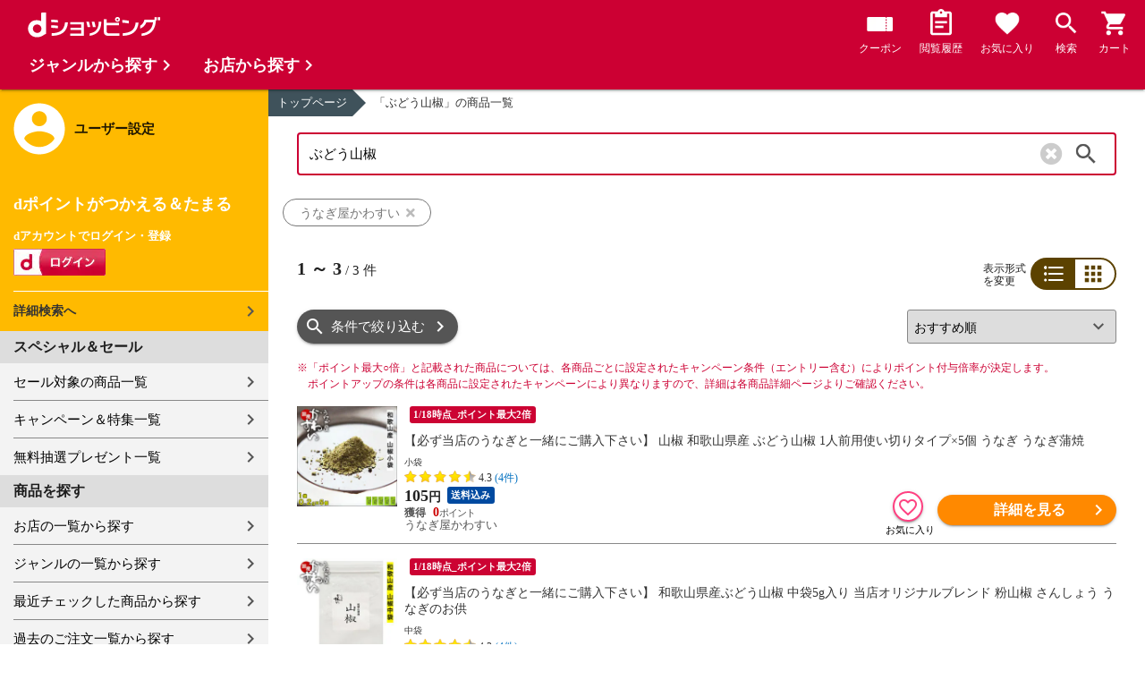

--- FILE ---
content_type: text/html;charset=UTF-8
request_url: https://dshopping.docomo.ne.jp/products_search?pcode=043&sort=rcmd_asc&keyword=%E3%81%B6%E3%81%A9%E3%81%86%E5%B1%B1%E6%A4%92
body_size: 13660
content:















<!doctype html>
<html lang="ja">
<head>



















<!-- Google Tag Manager -->
<script>
	(function(w,d,s,l,i){w[l]=w[l]||[];w[l].push({'gtm.start':new Date().getTime(),event:'gtm.js'});
	var f=d.getElementsByTagName(s)[0],j=d.createElement(s),dl=l!='dataLayer'?'&l='+l:'';
	j.async=true;
	j.src='https://www.googletagmanager.com/gtm.js?id='+i+dl;
	f.parentNode.insertBefore(j,f);})(window,document,'script','dataLayer','GTM-WSMFSBX');
</script>
<!-- End Google Tag Manager -->

<meta http-equiv="content-language" content="ja" />
<meta name="author" content="ＮＴＴドコモ" />
<meta name="copyright" content="©NTTdocomo" />

<link rel="apple-touch-icon-precomposed" href="/icon/icd_docomoliveux_dshopping_192.png">

<meta property="og:site_name" content="dショッピング" />

<meta property="fb:app_id" content="269393483208014" />

<meta name="twitter:card" content="summary" />
<meta name="twitter:site" content="@docomo" />
<meta name="google-site-verification" content="ocuekU4QshU3Y2NmsrswldfSlbtLenLFQxQibB_1rqM" />

<meta charset="UTF-8" />
<meta http-equiv="X-UA-Compatible" content="IE=edge" />
<meta name="viewport" content="width=device-width,minimum-scale=1,initial-scale=1" />


<link rel="preconnect" href="https://use.fontawesome.com">
<link rel="dns-prefetch" href="https://use.fontawesome.com">

<title>dショッピング | 『ぶどう山椒』で絞り込んだうなぎ屋かわすいおすすめ順の通販できる商品一覧 | ドコモの通販サイト</title>
<meta name="keywords" content="うなぎ屋かわすい,dショッピング,通販,電話料金合算払い"/>
<meta name="description" content="おすすめ順のうなぎ屋かわすいで取り扱っている『ぶどう山椒』の商品一覧ページです。dショッピングはdマーケット内の電話料金合算払いとdポイントが通販のお支払に使えるドコモが運営する総合通販サイトです。"/>
<link rel="stylesheet" href="/excludes/ds/css/frame.css"/>
<link rel="stylesheet" href="/excludes/ds/css/products_search-default.css"/>
<link rel="stylesheet" href="/excludes/ds/css/search.css"/>
<link rel="stylesheet" href="/excludes/ds/css/aigent2.css">

<script src="/excludes/ds/js/products_search-cmn.js"></script>
<script src="/excludes/ds/js/csrf_token.js" defer></script>
<script src="/excludes/ds/js/nav-sp.js" defer></script>
<script src="/excludes/ds/js/product_list_framework.js" defer></script>
<!-- Template 共通CPNT読込 -->



<!-- ページ自由記述 -->
<link rel="apple-touch-icon-precomposed" href="/icon/icd_docomoliveux_dshopping_192.png">
<link rel="stylesheet" href="/excludes/ds/css/products_search-product.css">
<script src="/excludes/ds/js/suggest_module.js" defer></script>
<link rel="stylesheet" href="/excludes/ds/css/suggest_module.min.css" />

<link rel="canonical" href="https://dshopping.docomo.ne.jp/products_search?keyword=%E3%81%B6%E3%81%A9%E3%81%86%E5%B1%B1%E6%A4%92&pcode=043">

<meta property="og:url" content="https://dshopping.docomo.ne.jp/products_search">
<meta property="og:title" content="dショッピング | 『ぶどう山椒』で絞り込んだうなぎ屋かわすいの通販できる商品一覧">
<meta property="og:description" content="おすすめ順のうなぎ屋かわすいで取り扱っている『ぶどう山椒』の商品一覧ページです。dショッピングはdマーケット内の電話料金合算払いとdポイントが通販のお支払に使えるドコモが運営する総合通販サイトです。">
<meta property="og:image" content="https://dshopping.docomo.ne.jp/images/product/043/sa01/medium/san-02-5_601.jpg">
<meta name="twitter:title" content="dショッピング | うなぎ屋かわすいの通販できる商品一覧ページ">
<meta name="twitter:description" content="おすすめ順のうなぎ屋かわすいで取り扱っている『ぶどう山椒』の商品一覧ページです。dショッピングはdマーケット内の電話料金合算払いとdポイントが通販のお支払に使えるドコモが運営する総合通販サイトです。">

<script type="text/javascript" src="/excludes/ds/js/product_list_gtm.js"></script>
<script type="text/javascript" src="/js/jquery.cookie.js" defer></script>
<script src="/excludes/ds/js/module.js" defer></script>
<script src="/parts/js/search_promotion_list.js"></script>




















<script>
	window.ajaxGetLoginInfo = $.ajax({
		type: 'POST',
		url: '/ajaxGetLoginInfo',
		cache: false,
	});

	(function() {
		'use strict';

		var setGaUserInfo = function(json) {
			
			if (json.accountId) {
				window.dataLayer = window.dataLayer || [];
				dataLayer.push({'accountID': json.accountId});
			}

			var login = 'notlogin';
			var stageRankName = '';
			var dPoint = '0';
			var limitDPoint = '0';
			var limitDPointEndDate = '';
			var favoriteItemCount = '0';
			if (json.userId != null) {
				login = 'login';
				if (json.stageRankName != null) {
					stageRankName = json.stageRankName;
				}
				if (json.dPoint != null) {
					dPoint = json.dPoint.toString();
				}
				if (json.limitDPoint != null) {
					limitDPoint = json.limitDPoint.toString();
				}
				if (json.limitDPointEndDate != null) {
					limitDPointEndDate = json.limitDPointEndDate.replace(/\//g, '');
				}
				if (json.favoriteItemCount != null) {
					favoriteItemCount = json.favoriteItemCount.toString();
				}
			}
			window.gv = window.gv || new GlobalVariable();
			gv.cmn_setUserInfo(
				login, // login
				'', // dID
				stageRankName, // master_rank
				dPoint, // point
				limitDPoint, // limit_point
				limitDPointEndDate, // limit_point_end_date
				favoriteItemCount // fav_no
			);
		}

		$.when(window.ajaxGetLoginInfo).then(function(json) {
			setGaUserInfo(json);
		});

		var userInfoOutput = function(json) {
			var userHtml = '';
			if (json.userId != null) {
				userHtml += '<script>';
				userHtml += 'var userInfo = {';
				userHtml += 'user_id: "' + json.operationId + '",';
				userHtml += 'gender: "' + json.sex + '",';
				userHtml += 'create_date: "' + new Date(json.createdDateString) + '",';
				userHtml += 'purchased: ' + json.purchased + ',';
				userHtml += 'prefecture_code: ' + json.prefectureCode + ',';
				userHtml += 'account_id: "' + json.accountId + '",';
				userHtml += '};';
				userHtml += 'dataLayer.push({\'uid\':\'' + json.operationId + '\'});';
				userHtml += '<\/script>';
				$('.header').append(userHtml);
			}
		}

		$(function() {
			$.when(window.ajaxGetLoginInfo).then(function(json) {
				userInfoOutput(json);
			});
		});
	}());
</script>


<script src="/js/sp/access_check.js" defer></script>


<link rel="preconnect" href="https://dev.visualwebsiteoptimizer.com" />
<script type='text/javascript' id='vwoCode'>
window._vwo_code=window._vwo_code || (function() {
var account_id=714329,
version = 1.5,
settings_tolerance=2000,
library_tolerance=2500,
use_existing_jquery=(typeof jQuery == 'function'),
is_spa=1,
hide_element='body',
hide_element_style = 'opacity:0 !important;filter:alpha(opacity=0) !important;background:none !important',
f=false,d=document,vwoCodeEl=d.querySelector('#vwoCode'),code={use_existing_jquery:function(){return use_existing_jquery},library_tolerance:function(){return library_tolerance},hide_element_style:function(){return'{'+hide_element_style+'}'},finish:function(){if(!f){f=true;var e=d.getElementById('_vis_opt_path_hides');if(e)e.parentNode.removeChild(e)}},finished:function(){return f},load:function(e){var t=d.createElement('script');t.fetchPriority='high';t.src=e;t.type='text/javascript';t.onerror=function(){_vwo_code.finish()};d.getElementsByTagName('head')[0].appendChild(t)},getVersion:function(){return version},getMatchedCookies:function(e){var t=[];if(document.cookie){t=document.cookie.match(e)||[]}return t},getCombinationCookie:function(){var e=code.getMatchedCookies(/(?:^|;)\s?(_vis_opt_exp_\d+_combi=[^;$]*)/gi);e=e.map(function(e){try{var t=decodeURIComponent(e);if(!/_vis_opt_exp_\d+_combi=(?:\d+,?)+\s*$/.test(t)){return''}return t}catch(e){return''}});var i=[];e.forEach(function(e){var t=e.match(/([\d,]+)/g);t&&i.push(t.join('-'))});return i.join('|')},init:function(){if(d.URL.indexOf('__vwo_disable__')>-1)return;window.settings_timer=setTimeout(function(){_vwo_code.finish()},settings_tolerance);var e=d.createElement('style'),t=hide_element?hide_element+'{'+hide_element_style+'}':'',i=d.getElementsByTagName('head')[0];e.setAttribute('id','_vis_opt_path_hides');vwoCodeEl&&e.setAttribute('nonce',vwoCodeEl.nonce);e.setAttribute('type','text/css');if(e.styleSheet)e.styleSheet.cssText=t;else e.appendChild(d.createTextNode(t));i.appendChild(e);var n=this.getCombinationCookie();this.load('https://dev.visualwebsiteoptimizer.com/j.php?a='+account_id+'&u='+encodeURIComponent(d.URL)+'&f='+ +is_spa+'&vn='+version+(n?'&c='+n:''));return settings_timer}};window._vwo_settings_timer = code.init();return code;}());
</script>


</head>

<body id="product">
	













<!-- Google Tag Manager (noscript) -->
<noscript><iframe src="https://www.googletagmanager.com/ns.html?id=GTM-WSMFSBX" height="0" width="0" style="display:none;visibility:hidden"></iframe></noscript>
<!-- End Google Tag Manager (noscript) -->

	<div id="fwCms_wrapper" class="ds-wrap">
		<header class="header">
			<div class="fwCms_box frame_HD" frame_id="HD">

				
				
				
					














<header class="mdl-color-text--white header--products" id="header">
	<button class="btn_menu" id="sidebarBtn" type="button"></button>
	<span id="site_name"> <a href="/"> <img src="/excludes/ds/img/logo.svg" alt="dショッピング">
	</a></span>
	<div class="header-menu">
		<ul class="header-menu_nav">
			<li class="header-menu_nav_list">
				<a href="/member/mycoupon" class="head-nav head-nav_coupon">
					<p class="head-nav-txt">クーポン</p>
				</a>
			</li>
			<li class="header-menu_nav_list">
				<a href="/member/history" class="head-nav head-nav_history">
					<p class="head-nav-txt">閲覧履歴</p>
				</a>
			</li>
			<li class="header-menu_nav_list">
				<a href="/member/favorite" class="head-nav head-nav_favorite">
					<p class="head-nav-txt">お気に入り</p>
				</a>
			</li>
			<li class="header-menu_nav_list">
				<a href="/products_search/index.html" class="head-nav head-nav_search">
					<p class="head-nav-txt">検索</p>
				</a>
			</li>
			<li class="header-menu_nav_list">
				<a href="/cart" class="head-nav head-nav_cart">
					<button class="js-cart-button"></button>
					<p class="head-nav-txt">カート</p>
				</a>
			</li>
		</ul>
	</div>
</header>


<script>
	$(function() {
		'use strict';

		var updateCartItemCount = function(json) {
			if (json.cartItemCount > 0) {
				var $cartButton = $('.head-nav_cart');
				if ($cartButton.find('.cartlot').length == 0) {
					var html = '<p class="head-nav-txt">カート</p><span class="cartlot">' + json.cartItemCount + '</span>';
					$cartButton.html(html);
				}
			}
		}

		
		var updateCouponItemCount = function(json) {
			if (json.availableCouponCount > 0) {
				var $couponButton = $('.head-nav_coupon');
				if ($couponButton.find('.couponlot').length == 0) {
					var html = '<p class="head-nav-txt">クーポン</p><span class="couponlot">' + json.availableCouponCount + '</span>';
					$couponButton.html(html);
				}
			}
		}

		$.when(window.ajaxGetLoginInfo).then(function(json) {
			updateCartItemCount(json);
			updateCouponItemCount(json);
		});
	});
</script>

				

			</div>
		</header>
		<div class="mainArea mainArea--products">
			<div class="fwCms_contentsArea fwCms_leftMenu">
				<div class="fwCms_box frame_LM" frame_id="LM">

					
					

















<nav class="sidebar js-offcanvas-left" id="sidebar">
	<div id="sidebarChild">
		<section id="userInfo">
			<h2>ユーザー設定</h2>

			<span class="js-side-menu-login-info">
			</span>

		</section>

		<section class="menu">
			<h2>スペシャル＆セール</h2>
			<ul>
				<li><a href="/products_search?sales_distribution=2"> セール対象の商品一覧 </a></li>
				<li><a href="/campaign"> キャンペーン＆特集一覧 </a></li>
				<li><a href="/present_search/search?from=side_nav"> 無料抽選プレゼント一覧 </a></li>
			</ul>
		</section>
		<section class="menu">
			<h2>商品を探す</h2>
			<ul>
				<li><a href="/partner"> お店の一覧から探す </a></li>
				<li><a href="/genre"> ジャンルの一覧から探す </a></li>
				<li><a href="/member/history"> 最近チェックした商品から探す </a></li>
				<li><a href="/history/purchase"> 過去のご注文一覧から探す </a></li>
				<li><a href="/ranking"> ランキングから探す </a></li>
				<li><a href="/article"> おすすめ記事一覧から探す </a></li>
			</ul>
		</section>
		<section class="menu">
			<h2>ヘルプ</h2>
			<ul>
				<li><a href="/guide"> ご利用ガイド </a></li>
				<li><a href="/guide/dcard_gold/"> dカード年間ご利用額特典 </a></li>
				<li><a href="/help"> ヘルプ／お問い合わせ </a></li>
				<li><a href="/information"> お知らせ </a></li>
				<li><a href="/guide/frequently-asked-questions"> よくあるご質問 </a></li>
				<li><a href="/welcome"> はじめての方へ </a></li>
			</ul>
		</section>
		<section class="menu">
			<h2>ご利用規約・他</h2>
			<ul>
				<li><a href="/term/terms-of-service"> ご利用規約 </a></li>
				<li><a href="https://www.nttdocomo.co.jp/utility/privacy/?utm_source=dshopping&utm_medium=owned&utm_campaign=corp_201808_from-dshopping-to-crp-privacy"> プライバシーポリシー </a></li>
				<li><a href="/term/tokushouhou"> 特定商取引法に関する表示 </a></li>
			</ul>
		</section>
		<section class="menu">
			<h2>おすすめサービス</h2>
			<ul>
				<li><a href="https://dshopping-3ple.docomo.ne.jp/?utm_source=dshopping&utm_medium=ins&utm_campaign=left_menu"> dショッピング サンプル百貨店 </a></li>
				<li><a href="https://dshopping-furusato.docomo.ne.jp/"> dショッピング ふるさと納税百選 </a></li>
				<li><a href="https://dpoint.docomo.ne.jp/index.html?utm_source=dshopping&utm_medium=free-display&utm_campaign=dpc_202202_free-display-dshopping-pointuse-apeal-04"> もっとおトクに dポイントクラブ </a></li>
				<li><a href="https://dfashion.docomo.ne.jp/?utm_medium=owned&utm_source=dshopping&utm_campaign=dfashion_202202_recommend"> ファッション通販 d fashion </a></li>
			</ul>
		</section>

		<section class="login-box js-side-menu-login-button">
			
			<a class="btn btn_logout pop_other_account cboxElement" title=" " href="/member/authentication/relogin">ログアウト</a>
		</section>
	</div>
</nav>


<script>
	$(function() {
		'use strict';

		var updateLoginInfo = function(json) {
			var html = '';
			if (json.userId != null) {
				html += '<div class="on-login active">';
				if (!json.daccountErrorFlag) {
					if (json.maskDocomoId != null && json.maskDocomoId != '') {
						html += '<p>dアカウント : <span>' + json.maskDocomoId + '</span>様</p>';
					} else {
						html += '<p>dアカウント : <span>未発行</span></p>';
					}
				}
				if (!json.dpointDispOffFlag && json.dPointComma != null) {
					var maxPrice = json.dPoint > 0 ? json.dPoint : '';
					html += '<p>dポイント 残高 : <span>' + json.dPointComma + '</span>p</p>';
					html += '<a href="/products_search?max_price=' + maxPrice + '"><button class="btn btn_link_search">ポイント残高から検索</button></a>';
				}
				html += '  <ul class="linkList">';
				html += '    <li><a href="/products_search/index.html">詳細検索へ</a></li>';
				html += '    <li><a href="/member/mypage">マイページ</a></li>';
				html += '    <li><a href="/member/mycoupon">マイクーポンページ</a></li>';
				html += '  </ul>';
				html += '</div>';
			} else {
				html += '<div class="no-login active">';
				html += '  <h3>dポイントがつかえる＆たまる</h3>';
				html += '  <h4>dアカウントでログイン・登録</h4>';
				html += '  <a class="d-btn" href="/member/authentication/loginFromSideMenu"><img alt="ログイン" src="/excludes/ds/img/login.gif"></a>';
				html += '  <ul class="linkList">';
				html += '    <li><a href="/products_search/index.html">詳細検索へ</a></li>';
				html += '  </ul>';
				html += '</div>';
			}
			$('.js-side-menu-login-info').html(html);
		}

		var updateLoginButton = function(json) {
			if (json.userId == null) {
				var html = '<a class="btn btn_logout" title=" " href="/member/authentication/loginFromSideMenu">ログイン</a>';
				$('.js-side-menu-login-button').html(html);
			}
		}

		$.when(window.ajaxGetLoginInfo).then(function(json) {
			updateLoginInfo(json);
			updateLoginButton(json);
		});
	});
</script>


				</div>
				<div class="fwCms_box frame_MB ds-container" frame_id="MB">

					
					<script>
	var changeFavorite = function(publishIdArray) {
		if(publishIdArray.length){
			$.ajax({
				url: '/ajax_api/is_favorite',
				type:'GET',
				dataType: 'json',
				data : {id : publishIdArray.join(','), isList : 'true'},
				timeout : 5000
			}).done(function(data){
				if (data !== undefined) {
					$(".addFavoriteProduct").each(
						function (index, element) {
							var isFavorite = false;
							for (var idx in data.result) {
								if (data.result[idx].publishId == element.getAttribute('publishid')) {
									isFavorite = true;
								}
							}
							if (isFavorite) {
								element.classList.add('selected');
							}
						}
					);
				}
			});
		}
	}
</script>
<!-- 通常TOP -->
<nav id="breadcrumbs">
<ul class="category-bread-link">
<li><a href="/">トップページ</a></li>
<li><span>「ぶどう山椒」の商品一覧</span></li></ul></nav>
<!-- ▼▼分岐　カテゴリ検索時 -->
<!-- ▼▼分岐　通常検索時 -->
<h1 class="page-ttl">商品一覧</h1>
	<!-- ▲▲分岐　通常検索時 -->
<!-- ▼▼商品一覧　画像つきジャンルヘッダー -->
<div id="keyvisual">
	</div>
<!-- ▲▲商品一覧　画像つきジャンルヘッダー -->
<!-- ▲▲分岐　カテゴリ検索時 -->

<!-- ▼▼分岐　ショップ検索時 -->
<!-- ▲▲分岐　ショップ検索時 -->

<!-- ▼編成枠 CMSコンポーネント: {{ブランド名}}のアイテムを探す -->
<!-- ▲編成枠 CMSコンポーネント: {{ブランド名}}のアイテムを探す -->

<!-- ▼▼分岐　フリーワード検索時 -->
<!-- ▼編成枠 静的CMS枠 -->
<!-- ▲編成枠 静的CMS枠 -->
<div class="section--box FOSH340_CPNT">
	<form name="searchActionForm" id="site_search" method="post" action="/search/" class="ui-form site_search"><input type="search" id="FOSH340_keyword" placeholder="キーワード・品番でも探せます" class="ui-input js-search-keyword search-input" maxlength="100" value="ぶどう山椒" name="searchBox">
		<div id="clear_button" class="clearButton" onclick="ClearButton_Click()">
		<span class="clearButtonBefore"></span>
		</div>
		<button type="button" id=FOSH340_searchBtn class="icn_search" list_url="/products_search">検索</button>
		<input type="hidden" name="searchJson"/>
		<input type="hidden" name="popularKeywordsJson" value=""/>
	</form></div>

<div class="section--box searchConditionList">
	<a class="search_txt_link" href="javascript:void(0);" onclick="SearchConditionClick('うなぎ屋かわすい','pcode','043')">
			<div class="search_txt">うなぎ屋かわすい<span class="search_txt_close"></span></div>
		</a>
	</div>
<!-- ▲▲分岐　フリーワード検索時 -->

<!-- 「もしかして」検索時 -->
<script type="text/javascript" src="/excludes/ds/js/dsFOSH700.js" defer></script>

<!--
API_GET_PARAM.GET_PARAM = 【$$ $API_GET_PARAM.GET_PARAM(urldecode)$ $$】<br>
-->
<script>
	$(function() {
		window.gv = window.gv || new GlobalVariable();
		gv.prd_setProductList(
			'3', // zeroresult
			'', // category_uri
			'', // shop_code
			'' // brand_code
		);
	});
</script>

<div class="search--section-top FOSH700searchSection" id="result">
<div class="rerult-top">
<div class="search-num f_l">
	<p class="search-num"><span class="current"><span>1</span> ～ <span>3</span></span> / <span>3</span> 件</p>
</div>
<div class="list-style">
<span>表示形式<br>を変更</span>
<ul class="list-change" list_type_url="/ajax/FOSH700.json" list_type="">
<li  class="btn_list select">リスト</li>
<li  class="btn_grid ">グリッド</li>
</ul>
</div>
</div>
<div class="dispCtr">
	<style>
		@media (max-width: 767px){
		.dispCtr .sort-select{
			width: 44%;
		}
		.btn.btn_default.btn_dsearch {
			width: auto;
		}
		.acd-form-box {
			padding-top:0;
		}
		ul.user-review {
			display: inline-block;
		}
	}
</style>
<div class="acd_search">
<label for="category" class="select_wrap sort-select"><select name="category"><option value="/products_search?sort=rcmd_asc&page=1&pcode=043&limit=60&keyword=%E3%81%B6%E3%81%A9%E3%81%86%E5%B1%B1%E6%A4%92" selected="selected">おすすめ順</option><option value="/products_search?sort=rank_of_general_asc&pcode=043&limit=60&keyword=%E3%81%B6%E3%81%A9%E3%81%86%E5%B1%B1%E6%A4%92">ランキング順</option><option value="/products_search?sort=sales_price_asc&pcode=043&limit=60&keyword=%E3%81%B6%E3%81%A9%E3%81%86%E5%B1%B1%E6%A4%92">価格が安い順</option><option value="/products_search?sort=sales_price_desc&pcode=043&limit=60&keyword=%E3%81%B6%E3%81%A9%E3%81%86%E5%B1%B1%E6%A4%92">価格が高い順</option><option value="/products_search?sort=new_arrival&pcode=043&limit=60&keyword=%E3%81%B6%E3%81%A9%E3%81%86%E5%B1%B1%E6%A4%92">新着順</option></select></label><section class="acd-form-box" style="padding-top: 0;">
<a class="btn btn_default btn_dsearch" href="javascript:void(0);" detail_search="/products_search/index.html">条件で絞り込む</a>
</section>
</div>
</div>
</div>
<!-- /search-section-top -->

<div class="point-notice product-list">
	<font color="#cc0033">
		<span class="mark">※</span>「ポイント最大○倍」と記載された商品については、各商品ごとに設定されたキャンペーン条件（エントリー含む）によりポイント付与倍率が決定します。<br>
		ポイントアップの条件は各商品に設定されたキャンペーンにより異なりますので、詳細は各商品詳細ページよりご確認ください。
	</font>
</div>

<div id="search-item-list"  class="item-list FOSH700searchItemList item-list">
<div class="item" id="resultItem_0"><a href="/products/043san-02-5?sku=043san-02-5" s="043san-02-5" onclick="new Products(this, 'CMS_ds_00000146').putProduct('【必ず当店のうなぎと一緒にご購入下さい】 山椒 和歌山県産 ぶどう山椒 1人前用使い切りタイプ×5個 うなぎ うなぎ蒲焼', '043san-02-5', '043san-02-5', '105', 'うなぎ屋かわすい', '', '', '食品', '生鮮食品', '野菜・果物・農産物類 その他').ee_mProductClick();">
	<div class="thumb"><span class="box-fadein lazyload"><img data-src="https://dshopping.docomo.ne.jp/images/product/043/sa01/medium/san-02-5_601.jpg" alt="" class="lazyload"></span></div>
	<ul class="tagList">
		<li class="nolist">&nbsp;</li><li class="tag tag-darkred">1/18時点_ポイント最大2倍</li></ul>
	<div class="item-inner">
		<p class="name-list">
			【必ず当店のうなぎと一緒にご購入下さい】 山椒 和歌山県産 ぶどう山椒 1人前用使い切りタイプ×5個 うなぎ うなぎ蒲焼</p>
		<p class="name-sub">小袋</p><div>
				<a id="review_list_link" href="/reviews?product_code=043san-02-5">
					<ul class="user-review" style="float:none;">
						<li class="user-review-star" style="height:18px"><img src="https://c1.dmarket.docomo.ne.jp/review/base/img/sp/evaluateAverage_4.5.png"></li>
						<li class="rating_score"><span>4.3</span></li>
						<li><span style="color: #0070c0;">(4件)</span></li>
					</ul>
				</a>
			</div>
		<div class="product-price"><font>
			105</font><span>円</span>
		</div>
		<ul class="tagList">
		<li class="tag tag-postage tag tag-postage">送料込み</li></ul>
		<div class="point-info"><span class="red">
			0</span>
		<p class="partner-name">うなぎ屋かわすい</p></div>
	</div>
	</a>
	<div class="btn-area">
		<div class="btn btn_favorite ic-fnt addFavoriteProduct"
			pn="【必ず当店のうなぎと一緒にご購入下さい】 山椒 和歌山県産 ぶどう山椒 1人前用使い切りタイプ×5個 うなぎ うなぎ蒲焼"
			p="043san-02-5"
			publishid="1726289"
			s="043san-02-5"
			pp="105"
			wn="うなぎ屋かわすい"
			lc="食品"
			mc="生鮮食品"
			sc="野菜・果物・農産物類 その他"
			m=""></div>
		<input type="hidden" name="addFavoriteProduct" class="addFavoriteProduct2" value="" s="043san-02-5">
		<button type="button" class="btn btn_cart btn_detail" onclick="new Products(this, 'CMS_ds_00000146').putProduct('【必ず当店のうなぎと一緒にご購入下さい】 山椒 和歌山県産 ぶどう山椒 1人前用使い切りタイプ×5個 うなぎ うなぎ蒲焼', '043san-02-5', '043san-02-5', '105', 'うなぎ屋かわすい', '', '', '食品', '生鮮食品', '野菜・果物・農産物類 その他').ee_mProductClick();location.href='/products/043san-02-5?sku=043san-02-5';">詳細を見る</button>
		</div>
</div>
<div class="item" id="resultItem_1"><a href="/products/043san-02-5?sku=043san-5" s="043san-5" onclick="new Products(this, 'CMS_ds_00000146').putProduct('【必ず当店のうなぎと一緒にご購入下さい】 和歌山県産ぶどう山椒 中袋5g入り 当店オリジナルブレンド 粉山椒 さんしょう うなぎのお供', '043san-02-5', '043san-5', '320', 'うなぎ屋かわすい', '', '', '食品', '生鮮食品', '野菜・果物・農産物類 その他').ee_mProductClick();">
	<div class="thumb"><span class="box-fadein lazyload"><img data-src="https://dshopping.docomo.ne.jp/images/product/043/sa01/medium/san-5_601.jpg" alt="" class="lazyload"></span></div>
	<ul class="tagList">
		<li class="nolist">&nbsp;</li><li class="tag tag-darkred">1/18時点_ポイント最大2倍</li></ul>
	<div class="item-inner">
		<p class="name-list">
			【必ず当店のうなぎと一緒にご購入下さい】 和歌山県産ぶどう山椒 中袋5g入り 当店オリジナルブレンド 粉山椒 さんしょう うなぎのお供</p>
		<p class="name-sub">中袋</p><div>
				<a id="review_list_link" href="/reviews?product_code=043san-02-5">
					<ul class="user-review" style="float:none;">
						<li class="user-review-star" style="height:18px"><img src="https://c1.dmarket.docomo.ne.jp/review/base/img/sp/evaluateAverage_4.5.png"></li>
						<li class="rating_score"><span>4.3</span></li>
						<li><span style="color: #0070c0;">(4件)</span></li>
					</ul>
				</a>
			</div>
		<div class="product-price"><font>
			320</font><span>円</span>
		</div>
		<ul class="tagList">
		<li class="tag tag-postage tag tag-postage">送料込み</li></ul>
		<div class="point-info"><span class="red">
			2</span>
		<p class="partner-name">うなぎ屋かわすい</p></div>
	</div>
	</a>
	<div class="btn-area">
		<div class="btn btn_favorite ic-fnt addFavoriteProduct"
			pn="【必ず当店のうなぎと一緒にご購入下さい】 和歌山県産ぶどう山椒 中袋5g入り 当店オリジナルブレンド 粉山椒 さんしょう うなぎのお供"
			p="043san-02-5"
			publishid="4319950"
			s="043san-5"
			pp="320"
			wn="うなぎ屋かわすい"
			lc="食品"
			mc="生鮮食品"
			sc="野菜・果物・農産物類 その他"
			m=""></div>
		<input type="hidden" name="addFavoriteProduct" class="addFavoriteProduct2" value="" s="043san-5">
		<button type="button" class="btn btn_cart btn_detail" onclick="new Products(this, 'CMS_ds_00000146').putProduct('【必ず当店のうなぎと一緒にご購入下さい】 和歌山県産ぶどう山椒 中袋5g入り 当店オリジナルブレンド 粉山椒 さんしょう うなぎのお供', '043san-02-5', '043san-5', '320', 'うなぎ屋かわすい', '', '', '食品', '生鮮食品', '野菜・果物・農産物類 その他').ee_mProductClick();location.href='/products/043san-02-5?sku=043san-5';">詳細を見る</button>
		</div>
</div>
<div class="item" id="resultItem_2"><a href="/products/043san-02-5?sku=043san-100" s="043san-100" onclick="new Products(this, 'CMS_ds_00000146').putProduct('和歌山県産ぶどう 山椒 大袋100g入り 当店オリジナルブレンド 粉山椒 さんしょう うなぎのお供 業務用 送料無料', '043san-02-5', '043san-100', '5950', 'うなぎ屋かわすい', '', '', '食品', '生鮮食品', '野菜・果物・農産物類 その他').ee_mProductClick();">
	<div class="thumb"><span class="box-fadein lazyload"><img data-src="https://dshopping.docomo.ne.jp/images/product/043/sa01/medium/san-100_601.jpg" alt="" class="lazyload"></span></div>
	<ul class="tagList">
		<li class="nolist">&nbsp;</li><li class="tag tag-darkred">1/18時点_ポイント最大2倍</li></ul>
	<div class="item-inner">
		<p class="name-list">
			和歌山県産ぶどう 山椒 大袋100g入り 当店オリジナルブレンド 粉山椒 さんしょう うなぎのお供 業務用 送料無料</p>
		<p class="name-sub">大袋</p><div>
				<a id="review_list_link" href="/reviews?product_code=043san-02-5">
					<ul class="user-review" style="float:none;">
						<li class="user-review-star" style="height:18px"><img src="https://c1.dmarket.docomo.ne.jp/review/base/img/sp/evaluateAverage_4.5.png"></li>
						<li class="rating_score"><span>4.3</span></li>
						<li><span style="color: #0070c0;">(4件)</span></li>
					</ul>
				</a>
			</div>
		<div class="product-price"><font>
			5,950</font><span>円</span>
		</div>
		<ul class="tagList">
		<li class="tag tag-postage tag tag-postage">送料込み</li></ul>
		<div class="point-info"><span class="red">
			55</span>
		<p class="partner-name">うなぎ屋かわすい</p></div>
	</div>
	</a>
	<div class="btn-area">
		<div class="btn btn_favorite ic-fnt addFavoriteProduct"
			pn="和歌山県産ぶどう 山椒 大袋100g入り 当店オリジナルブレンド 粉山椒 さんしょう うなぎのお供 業務用 送料無料"
			p="043san-02-5"
			publishid="12619862"
			s="043san-100"
			pp="5950"
			wn="うなぎ屋かわすい"
			lc="食品"
			mc="生鮮食品"
			sc="野菜・果物・農産物類 その他"
			m=""></div>
		<input type="hidden" name="addFavoriteProduct" class="addFavoriteProduct2" value="" s="043san-100">
		<button type="button" class="btn btn_cart btn_detail" onclick="new Products(this, 'CMS_ds_00000146').putProduct('和歌山県産ぶどう 山椒 大袋100g入り 当店オリジナルブレンド 粉山椒 さんしょう うなぎのお供 業務用 送料無料', '043san-02-5', '043san-100', '5950', 'うなぎ屋かわすい', '', '', '食品', '生鮮食品', '野菜・果物・農産物類 その他').ee_mProductClick();location.href='/products/043san-02-5?sku=043san-100';">詳細を見る</button>
		</div>
</div>
</div><!-- #search-item-list -->

<script>
			(function() {
				var p = new Products(this, 'CMS_ds_00000146');
				p.putProduct('【必ず当店のうなぎと一緒にご購入下さい】 山椒 和歌山県産 ぶどう山椒 1人前用使い切りタイプ×5個 うなぎ うなぎ蒲焼', '043san-02-5', '043san-02-5', '105', 'うなぎ屋かわすい', '', '', '食品', '生鮮食品', '野菜・果物・農産物類 その他');
				p.putProduct('【必ず当店のうなぎと一緒にご購入下さい】 和歌山県産ぶどう山椒 中袋5g入り 当店オリジナルブレンド 粉山椒 さんしょう うなぎのお供', '043san-02-5', '043san-5', '320', 'うなぎ屋かわすい', '', '', '食品', '生鮮食品', '野菜・果物・農産物類 その他');
				p.putProduct('和歌山県産ぶどう 山椒 大袋100g入り 当店オリジナルブレンド 粉山椒 さんしょう うなぎのお供 業務用 送料無料', '043san-02-5', '043san-100', '5950', 'うなぎ屋かわすい', '', '', '食品', '生鮮食品', '野菜・果物・農産物類 その他');
				
				p.ee_mProductList();
			})();
		</script>
	<div class="search--section-btm">
<p class="search-num"><span class="current"><span>1</span> ～ <span>3</span></span> / <span>3</span> 件</p>
<nav class="pager-wrap">
	<nav class="pager-wrap"><ul class="pager"><li class="page-num"><span class="selected">1</span></ul><div class="page-txt">1/1</div></nav></nav>
</div>

<section>
	<div class="section--box">
		<h2>うなぎ屋かわすいのランキング</h2>
		<div id="ranking" class="ds--carousel25 recommend--list">
			<div class="inner">
				<div class="item">
						<a href="/products/043ota-dai80?sku=043s-kb2300sn" onclick="new Products(this, 'CMS_ds_00000146').putProduct('【1730円OFF】 うなぎ 鰻 国産 かわすい 2尾入り(合計300g) 大サイズ 送料無料 ウナギ 蒲焼き 食品 ギフト 誕生日 お取り寄せ グルメ 海鮮 人気 おすすめ 土用丑 土用の丑の日 ＜のし対応可＞', '043ota-dai80', '043s-kb2300sn', '5560', 'うなぎ屋かわすい', '', '', '食品', '生鮮食品', '水産加工品').ee_mProductClick();">
							<span class="box-fadein lazyload">
								<img data-src="https://dshopping.docomo.ne.jp/images/product/043/s-01/medium/s-kb2300sn_601.jpg" alt="" class="lazyload">
							</span>
							<span class="icn_rank_top icn_rank_01">1</span><ul class="tagList">
								<li class="tag tag-orange">タイムセール</li></ul>
							<p class="name">【1730円OFF】 うなぎ 鰻 国産 かわすい 2尾入り(合計300g) 大サイズ 送料無料 ウナギ 蒲焼き 食品 ギフト 誕生日 お取り寄せ グルメ 海鮮 人気 おすすめ 土用丑 土用の丑の日 ＜のし対応可＞</p>
							<ul class="tagList">
								<li class="tag tag-postage">送料込み</li></ul>
							<p class="price">
								5,560<span>円</span>
							</p>
						</a>
						<button type="submit" name="next" class="btn btn_xs btn_agree btn_detail"  onclick="new Products(this, 'CMS_ds_00000146').putProduct('【1730円OFF】 うなぎ 鰻 国産 かわすい 2尾入り(合計300g) 大サイズ 送料無料 ウナギ 蒲焼き 食品 ギフト 誕生日 お取り寄せ グルメ 海鮮 人気 おすすめ 土用丑 土用の丑の日 ＜のし対応可＞', '043ota-dai80', '043s-kb2300sn', '5560', 'うなぎ屋かわすい', '', '', '食品', '生鮮食品', '水産加工品').ee_mProductClick();location.href='/products/043ota-dai80?sku=043s-kb2300sn';">詳細を見る</button>
						</div>
				<div class="item">
						<a href="/products/043s-kb2003?sku=043s-kb2005" onclick="new Products(this, 'CMS_ds_00000146').putProduct('うなぎ 鰻 国産 かわすい 迫力満点の超特大サイズ 200g×5尾 送料無料 ウナギ 蒲焼き 食品 ギフト 誕生日 お取り寄せ グルメ 高級 手土産 人気 おすすめ 結婚記念日 内祝い 海鮮 土用丑 土用の丑の日 【のし対応可】', '043s-kb2003', '043s-kb2005', '18690', 'うなぎ屋かわすい', '', '', '食品', '生鮮食品', '水産加工品').ee_mProductClick();">
							<span class="box-fadein lazyload">
								<img data-src="https://dshopping.docomo.ne.jp/images/product/043/s-00/medium/s-kb2005_600.jpg" alt="" class="lazyload">
							</span>
							<span class="icn_rank_top icn_rank_02">2</span><ul class="tagList">
								</ul>
							<p class="name">うなぎ 鰻 国産 かわすい 迫力満点の超特大サイズ 200g×5尾 送料無料 ウナギ 蒲焼き 食品 ギフト 誕生日 お取り寄せ グルメ 高級 手土産 人気 おすすめ 結婚記念日 内祝い 海鮮 土用丑 土用の丑の日 【のし対応可】</p>
							<ul class="tagList">
								<li class="tag tag-postage">送料込み</li></ul>
							<p class="price">
								18,690<span>円</span>
							</p>
						</a>
						<button type="submit" name="next" class="btn btn_xs btn_agree btn_detail"  onclick="new Products(this, 'CMS_ds_00000146').putProduct('うなぎ 鰻 国産 かわすい 迫力満点の超特大サイズ 200g×5尾 送料無料 ウナギ 蒲焼き 食品 ギフト 誕生日 お取り寄せ グルメ 高級 手土産 人気 おすすめ 結婚記念日 内祝い 海鮮 土用丑 土用の丑の日 【のし対応可】', '043s-kb2003', '043s-kb2005', '18690', 'うなぎ屋かわすい', '', '', '食品', '生鮮食品', '水産加工品').ee_mProductClick();location.href='/products/043s-kb2003?sku=043s-kb2005';">詳細を見る</button>
						</div>
				<div class="item">
						<a href="/products/043s-kb2003?sku=043kb1702" onclick="new Products(this, 'CMS_ds_00000146').putProduct('うなぎ 鰻 国産 かわすい 肉厚たっぷり特大サイズ 170g×2尾 送料無料 ウナギ 蒲焼き 食品 ギフト 誕生日 お取り寄せ グルメ 高級 手土産 人気 おすすめ 結婚記念日 両親 内祝い 海鮮 土用丑 土用の丑の日 【のし対応可】', '043s-kb2003', '043kb1702', '7890', 'うなぎ屋かわすい', '', '', '食品', '生鮮食品', '水産加工品').ee_mProductClick();">
							<span class="box-fadein lazyload">
								<img data-src="https://dshopping.docomo.ne.jp/images/product/043/kb00/medium/kb1702_600.jpg" alt="" class="lazyload">
							</span>
							<span class="icn_rank_top icn_rank_03">3</span><ul class="tagList">
								</ul>
							<p class="name">うなぎ 鰻 国産 かわすい 肉厚たっぷり特大サイズ 170g×2尾 送料無料 ウナギ 蒲焼き 食品 ギフト 誕生日 お取り寄せ グルメ 高級 手土産 人気 おすすめ 結婚記念日 両親 内祝い 海鮮 土用丑 土用の丑の日 【のし対応可】</p>
							<ul class="tagList">
								<li class="tag tag-postage">送料込み</li></ul>
							<p class="price">
								7,890<span>円</span>
							</p>
						</a>
						<button type="submit" name="next" class="btn btn_xs btn_agree btn_detail"  onclick="new Products(this, 'CMS_ds_00000146').putProduct('うなぎ 鰻 国産 かわすい 肉厚たっぷり特大サイズ 170g×2尾 送料無料 ウナギ 蒲焼き 食品 ギフト 誕生日 お取り寄せ グルメ 高級 手土産 人気 おすすめ 結婚記念日 両親 内祝い 海鮮 土用丑 土用の丑の日 【のし対応可】', '043s-kb2003', '043kb1702', '7890', 'うなぎ屋かわすい', '', '', '食品', '生鮮食品', '水産加工品').ee_mProductClick();location.href='/products/043s-kb2003?sku=043kb1702';">詳細を見る</button>
						</div>
				<div class="item">
						<a href="/products/043kizami75-5?sku=043kizami75-20" onclick="new Products(this, 'CMS_ds_00000146').putProduct('うなぎ 鰻 国産 かわすい きざみ 75g×20食 セット〔 送料無料 〕 ウナギ 蒲焼き きざむ きざんだ 刻む 刻み 刻んだ ギフト 誕生日 誕生日プレゼント お取り寄せ グルメ 食品 海鮮 土用丑 【のし対応可】', '043kizami75-5', '043kizami75-20', '18010', 'うなぎ屋かわすい', '', '', '食品', '生鮮食品', '水産加工品').ee_mProductClick();">
							<span class="box-fadein lazyload">
								<img data-src="https://dshopping.docomo.ne.jp/images/product/043/ki00/medium/kizami75-20_600.jpg" alt="" class="lazyload">
							</span>
							<span class="icn_rank">4</span><ul class="tagList">
								</ul>
							<p class="name">うなぎ 鰻 国産 かわすい きざみ 75g×20食 セット〔 送料無料 〕 ウナギ 蒲焼き きざむ きざんだ 刻む 刻み 刻んだ ギフト 誕生日 誕生日プレゼント お取り寄せ グルメ 食品 海鮮 土用丑 【のし対応可】</p>
							<ul class="tagList">
								<li class="tag tag-postage">送料込み</li></ul>
							<p class="price">
								18,010<span>円</span>
							</p>
						</a>
						<button type="submit" name="next" class="btn btn_xs btn_agree btn_detail"  onclick="new Products(this, 'CMS_ds_00000146').putProduct('うなぎ 鰻 国産 かわすい きざみ 75g×20食 セット〔 送料無料 〕 ウナギ 蒲焼き きざむ きざんだ 刻む 刻み 刻んだ ギフト 誕生日 誕生日プレゼント お取り寄せ グルメ 食品 海鮮 土用丑 【のし対応可】', '043kizami75-5', '043kizami75-20', '18010', 'うなぎ屋かわすい', '', '', '食品', '生鮮食品', '水産加工品').ee_mProductClick();location.href='/products/043kizami75-5?sku=043kizami75-20';">詳細を見る</button>
						</div>
				<div class="item">
						<a href="/products/043cutall-1k?sku=043cutall-15ksng" onclick="new Products(this, 'CMS_ds_00000146').putProduct('【小袋タレ】当店一番お買い得★ うなぎ 鰻 国産 かわすい カット 超ギガ盛り1.5kg 送料無料 ウナギ 食品 ギフト 誕生日 お取り寄せ グルメ 高級 手土産に 人気 おすすめ 結婚記念日 両親 内祝い 海鮮 土用丑 土用の丑の日 【のし対応可】', '043cutall-1k', '043cutall-15ksng', '25800', 'うなぎ屋かわすい', '', '', '食品', '生鮮食品', '水産加工品').ee_mProductClick();">
							<span class="box-fadein lazyload">
								<img data-src="https://dshopping.docomo.ne.jp/images/product/043/cu00/medium/cutall-15ksng_600.jpg" alt="" class="lazyload">
							</span>
							<span class="icn_rank">5</span><ul class="tagList">
								</ul>
							<p class="name">【小袋タレ】当店一番お買い得★ うなぎ 鰻 国産 かわすい カット 超ギガ盛り1.5kg 送料無料 ウナギ 食品 ギフト 誕生日 お取り寄せ グルメ 高級 手土産に 人気 おすすめ 結婚記念日 両親 内祝い 海鮮 土用丑 土用の丑の日 【のし対応可】</p>
							<ul class="tagList">
								<li class="tag tag-postage">送料込み</li></ul>
							<p class="price">
								25,800<span>円</span>
							</p>
						</a>
						<button type="submit" name="next" class="btn btn_xs btn_agree btn_detail"  onclick="new Products(this, 'CMS_ds_00000146').putProduct('【小袋タレ】当店一番お買い得★ うなぎ 鰻 国産 かわすい カット 超ギガ盛り1.5kg 送料無料 ウナギ 食品 ギフト 誕生日 お取り寄せ グルメ 高級 手土産に 人気 おすすめ 結婚記念日 両親 内祝い 海鮮 土用丑 土用の丑の日 【のし対応可】', '043cutall-1k', '043cutall-15ksng', '25800', 'うなぎ屋かわすい', '', '', '食品', '生鮮食品', '水産加工品').ee_mProductClick();location.href='/products/043cutall-1k?sku=043cutall-15ksng';">詳細を見る</button>
						</div>
				<div class="item">
						<a href="/products/043s-kb2003?sku=043s-kb2007sn" onclick="new Products(this, 'CMS_ds_00000146').putProduct('うなぎ 鰻 国産 かわすい 迫力満点の超特大サイズ 200g×7尾 送料無料 ウナギ 蒲焼き 食品 ギフト 誕生日 お取り寄せ グルメ 高級 手土産に 人気 おすすめ 結婚記念日 両親 内祝い 海鮮 土用丑 土用の丑の日 【のし対応可】', '043s-kb2003', '043s-kb2007sn', '25070', 'うなぎ屋かわすい', '', '', '食品', '生鮮食品', '水産加工品').ee_mProductClick();">
							<span class="box-fadein lazyload">
								<img data-src="https://dshopping.docomo.ne.jp/images/product/043/s-00/medium/s-kb2007sn_600.jpg" alt="" class="lazyload">
							</span>
							<span class="icn_rank">6</span><ul class="tagList">
								</ul>
							<p class="name">うなぎ 鰻 国産 かわすい 迫力満点の超特大サイズ 200g×7尾 送料無料 ウナギ 蒲焼き 食品 ギフト 誕生日 お取り寄せ グルメ 高級 手土産に 人気 おすすめ 結婚記念日 両親 内祝い 海鮮 土用丑 土用の丑の日 【のし対応可】</p>
							<ul class="tagList">
								<li class="tag tag-postage">送料込み</li></ul>
							<p class="price">
								25,070<span>円</span>
							</p>
						</a>
						<button type="submit" name="next" class="btn btn_xs btn_agree btn_detail"  onclick="new Products(this, 'CMS_ds_00000146').putProduct('うなぎ 鰻 国産 かわすい 迫力満点の超特大サイズ 200g×7尾 送料無料 ウナギ 蒲焼き 食品 ギフト 誕生日 お取り寄せ グルメ 高級 手土産に 人気 おすすめ 結婚記念日 両親 内祝い 海鮮 土用丑 土用の丑の日 【のし対応可】', '043s-kb2003', '043s-kb2007sn', '25070', 'うなぎ屋かわすい', '', '', '食品', '生鮮食品', '水産加工品').ee_mProductClick();location.href='/products/043s-kb2003?sku=043s-kb2007sn';">詳細を見る</button>
						</div>
				<div class="item">
						<a href="/products/043s-kb2003?sku=043s-kb2003" onclick="new Products(this, 'CMS_ds_00000146').putProduct('【2023年度★年間グルメ部門1位】 うなぎ 鰻 国産 かわすい 迫力満点の超特大 200g×3尾 送料無料 ウナギ 蒲焼き 食品 ギフト 誕生日 お取り寄せ グルメ 海鮮 土用丑 土用の丑の日 【のし対応可】', '043s-kb2003', '043s-kb2003', '11890', 'うなぎ屋かわすい', '', '', '食品', '生鮮食品', '水産加工品').ee_mProductClick();">
							<span class="box-fadein lazyload">
								<img data-src="https://dshopping.docomo.ne.jp/images/product/043/s-00/medium/s-kb2003_600.jpg" alt="" class="lazyload">
							</span>
							<span class="icn_rank">7</span><ul class="tagList">
								</ul>
							<p class="name">【2023年度★年間グルメ部門1位】 うなぎ 鰻 国産 かわすい 迫力満点の超特大 200g×3尾 送料無料 ウナギ 蒲焼き 食品 ギフト 誕生日 お取り寄せ グルメ 海鮮 土用丑 土用の丑の日 【のし対応可】</p>
							<ul class="tagList">
								<li class="tag tag-postage">送料込み</li></ul>
							<p class="price">
								11,890<span>円</span>
							</p>
						</a>
						<button type="submit" name="next" class="btn btn_xs btn_agree btn_detail"  onclick="new Products(this, 'CMS_ds_00000146').putProduct('【2023年度★年間グルメ部門1位】 うなぎ 鰻 国産 かわすい 迫力満点の超特大 200g×3尾 送料無料 ウナギ 蒲焼き 食品 ギフト 誕生日 お取り寄せ グルメ 海鮮 土用丑 土用の丑の日 【のし対応可】', '043s-kb2003', '043s-kb2003', '11890', 'うなぎ屋かわすい', '', '', '食品', '生鮮食品', '水産加工品').ee_mProductClick();location.href='/products/043s-kb2003?sku=043s-kb2003';">詳細を見る</button>
						</div>
				<div class="item">
						<a href="/products/043s-kb2003?sku=043s-kb2006sn" onclick="new Products(this, 'CMS_ds_00000146').putProduct('うなぎ 鰻 国産 かわすい迫力満点の超特大サイズ 200g×6尾 送料無料 ウナギ 蒲焼き 食品 ギフト 誕生日 お取り寄せ グルメ 高級 手土産に 人気 おすすめ 結婚記念日 両親 内祝い 海鮮 土用丑 土用の丑の日 【のし対応可】', '043s-kb2003', '043s-kb2006sn', '22190', 'うなぎ屋かわすい', '', '', '食品', '生鮮食品', '水産加工品').ee_mProductClick();">
							<span class="box-fadein lazyload">
								<img data-src="https://dshopping.docomo.ne.jp/images/product/043/s-00/medium/s-kb2006sn_600.jpg" alt="" class="lazyload">
							</span>
							<span class="icn_rank">8</span><ul class="tagList">
								</ul>
							<p class="name">うなぎ 鰻 国産 かわすい迫力満点の超特大サイズ 200g×6尾 送料無料 ウナギ 蒲焼き 食品 ギフト 誕生日 お取り寄せ グルメ 高級 手土産に 人気 おすすめ 結婚記念日 両親 内祝い 海鮮 土用丑 土用の丑の日 【のし対応可】</p>
							<ul class="tagList">
								<li class="tag tag-postage">送料込み</li></ul>
							<p class="price">
								22,190<span>円</span>
							</p>
						</a>
						<button type="submit" name="next" class="btn btn_xs btn_agree btn_detail"  onclick="new Products(this, 'CMS_ds_00000146').putProduct('うなぎ 鰻 国産 かわすい迫力満点の超特大サイズ 200g×6尾 送料無料 ウナギ 蒲焼き 食品 ギフト 誕生日 お取り寄せ グルメ 高級 手土産に 人気 おすすめ 結婚記念日 両親 内祝い 海鮮 土用丑 土用の丑の日 【のし対応可】', '043s-kb2003', '043s-kb2006sn', '22190', 'うなぎ屋かわすい', '', '', '食品', '生鮮食品', '水産加工品').ee_mProductClick();location.href='/products/043s-kb2003?sku=043s-kb2006sn';">詳細を見る</button>
						</div>
				<div class="item">
						<a href="/products/043cutall-1k?sku=043cutall-1k" onclick="new Products(this, 'CMS_ds_00000146').putProduct('【小袋タレ】当店一番お買い得★ うなぎ 鰻 国産 かわすい カット メガ盛り1㎏ 送料無料 ウナギ 食品 ギフト 誕生日 お取り寄せ グルメ 高級 手土産に 人気 おすすめ 内祝い 海鮮 土用丑 土用の丑の日 【のし対応可】', '043cutall-1k', '043cutall-1k', '17700', 'うなぎ屋かわすい', '', '', '食品', '生鮮食品', '水産加工品').ee_mProductClick();">
							<span class="box-fadein lazyload">
								<img data-src="https://dshopping.docomo.ne.jp/images/product/043/cu00/medium/cutall-1k_600.jpg" alt="" class="lazyload">
							</span>
							<span class="icn_rank">9</span><ul class="tagList">
								</ul>
							<p class="name">【小袋タレ】当店一番お買い得★ うなぎ 鰻 国産 かわすい カット メガ盛り1㎏ 送料無料 ウナギ 食品 ギフト 誕生日 お取り寄せ グルメ 高級 手土産に 人気 おすすめ 内祝い 海鮮 土用丑 土用の丑の日 【のし対応可】</p>
							<ul class="tagList">
								<li class="tag tag-postage">送料込み</li></ul>
							<p class="price">
								17,700<span>円</span>
							</p>
						</a>
						<button type="submit" name="next" class="btn btn_xs btn_agree btn_detail"  onclick="new Products(this, 'CMS_ds_00000146').putProduct('【小袋タレ】当店一番お買い得★ うなぎ 鰻 国産 かわすい カット メガ盛り1㎏ 送料無料 ウナギ 食品 ギフト 誕生日 お取り寄せ グルメ 高級 手土産に 人気 おすすめ 内祝い 海鮮 土用丑 土用の丑の日 【のし対応可】', '043cutall-1k', '043cutall-1k', '17700', 'うなぎ屋かわすい', '', '', '食品', '生鮮食品', '水産加工品').ee_mProductClick();location.href='/products/043cutall-1k?sku=043cutall-1k';">詳細を見る</button>
						</div>
				<div class="item">
						<a href="/products/043s-kb2003?sku=043s-kb1202" onclick="new Products(this, 'CMS_ds_00000146').putProduct('うなぎ 鰻 国産 かわすい 1人前にぴったりサイズ 120g×2尾 送料無料 ウナギ 蒲焼き ギフト 誕生日 お取り寄せ グルメ 高級 手土産に 人気 おすすめ 結婚記念日 両親 内祝い 土用丑 土用の丑の日 【のし対応可】', '043s-kb2003', '043s-kb1202', '5550', 'うなぎ屋かわすい', '', '', '食品', '生鮮食品', '水産加工品').ee_mProductClick();">
							<span class="box-fadein lazyload">
								<img data-src="https://dshopping.docomo.ne.jp/images/product/043/s-00/medium/s-kb1202_600.jpg" alt="" class="lazyload">
							</span>
							<span class="icn_rank">10</span><ul class="tagList">
								</ul>
							<p class="name">うなぎ 鰻 国産 かわすい 1人前にぴったりサイズ 120g×2尾 送料無料 ウナギ 蒲焼き ギフト 誕生日 お取り寄せ グルメ 高級 手土産に 人気 おすすめ 結婚記念日 両親 内祝い 土用丑 土用の丑の日 【のし対応可】</p>
							<ul class="tagList">
								<li class="tag tag-postage">送料込み</li></ul>
							<p class="price">
								5,550<span>円</span>
							</p>
						</a>
						<button type="submit" name="next" class="btn btn_xs btn_agree btn_detail"  onclick="new Products(this, 'CMS_ds_00000146').putProduct('うなぎ 鰻 国産 かわすい 1人前にぴったりサイズ 120g×2尾 送料無料 ウナギ 蒲焼き ギフト 誕生日 お取り寄せ グルメ 高級 手土産に 人気 おすすめ 結婚記念日 両親 内祝い 土用丑 土用の丑の日 【のし対応可】', '043s-kb2003', '043s-kb1202', '5550', 'うなぎ屋かわすい', '', '', '食品', '生鮮食品', '水産加工品').ee_mProductClick();location.href='/products/043s-kb2003?sku=043s-kb1202';">詳細を見る</button>
						</div>
				<div class="item">
						<a href="/products/043s-kb2003?sku=043s-kb2004" onclick="new Products(this, 'CMS_ds_00000146').putProduct('うなぎ 鰻 国産 かわすい 迫力満点の超特大サイズ 200g×4尾 送料無料 ウナギ 蒲焼き 食品 ギフト 誕生日 お取り寄せ グルメ 高級 手土産 人気 おすすめ 結婚記念日 内祝い 海鮮 土用丑 土用の丑の日 【のし対応可】', '043s-kb2003', '043s-kb2004', '15410', 'うなぎ屋かわすい', '', '', '食品', '生鮮食品', '水産加工品').ee_mProductClick();">
							<span class="box-fadein lazyload">
								<img data-src="https://dshopping.docomo.ne.jp/images/product/043/s-00/medium/s-kb2004_600.jpg" alt="" class="lazyload">
							</span>
							<span class="icn_rank">11</span><ul class="tagList">
								</ul>
							<p class="name">うなぎ 鰻 国産 かわすい 迫力満点の超特大サイズ 200g×4尾 送料無料 ウナギ 蒲焼き 食品 ギフト 誕生日 お取り寄せ グルメ 高級 手土産 人気 おすすめ 結婚記念日 内祝い 海鮮 土用丑 土用の丑の日 【のし対応可】</p>
							<ul class="tagList">
								<li class="tag tag-postage">送料込み</li></ul>
							<p class="price">
								15,410<span>円</span>
							</p>
						</a>
						<button type="submit" name="next" class="btn btn_xs btn_agree btn_detail"  onclick="new Products(this, 'CMS_ds_00000146').putProduct('うなぎ 鰻 国産 かわすい 迫力満点の超特大サイズ 200g×4尾 送料無料 ウナギ 蒲焼き 食品 ギフト 誕生日 お取り寄せ グルメ 高級 手土産 人気 おすすめ 結婚記念日 内祝い 海鮮 土用丑 土用の丑の日 【のし対応可】', '043s-kb2003', '043s-kb2004', '15410', 'うなぎ屋かわすい', '', '', '食品', '生鮮食品', '水産加工品').ee_mProductClick();location.href='/products/043s-kb2003?sku=043s-kb2004';">詳細を見る</button>
						</div>
				<div class="item">
						<a href="/products/043s-kb2003?sku=043s-kb1505" onclick="new Products(this, 'CMS_ds_00000146').putProduct('うなぎ 鰻 国産 かわすい 食べ応えある大サイズ 150g×5尾 送料無料 ウナギ 蒲焼き 食品 ギフト 誕生日 お取り寄せ グルメ 高級 手土産に 人気 おすすめ 結婚記念日 両親 内祝い 海鮮 土用丑 土用の丑の日 【のし対応可】', '043s-kb2003', '043s-kb1505', '15260', 'うなぎ屋かわすい', '', '', '食品', '生鮮食品', '水産加工品').ee_mProductClick();">
							<span class="box-fadein lazyload">
								<img data-src="https://dshopping.docomo.ne.jp/images/product/043/s-00/medium/s-kb1505_600.jpg" alt="" class="lazyload">
							</span>
							<span class="icn_rank">12</span><ul class="tagList">
								</ul>
							<p class="name">うなぎ 鰻 国産 かわすい 食べ応えある大サイズ 150g×5尾 送料無料 ウナギ 蒲焼き 食品 ギフト 誕生日 お取り寄せ グルメ 高級 手土産に 人気 おすすめ 結婚記念日 両親 内祝い 海鮮 土用丑 土用の丑の日 【のし対応可】</p>
							<ul class="tagList">
								<li class="tag tag-postage">送料込み</li></ul>
							<p class="price">
								15,260<span>円</span>
							</p>
						</a>
						<button type="submit" name="next" class="btn btn_xs btn_agree btn_detail"  onclick="new Products(this, 'CMS_ds_00000146').putProduct('うなぎ 鰻 国産 かわすい 食べ応えある大サイズ 150g×5尾 送料無料 ウナギ 蒲焼き 食品 ギフト 誕生日 お取り寄せ グルメ 高級 手土産に 人気 おすすめ 結婚記念日 両親 内祝い 海鮮 土用丑 土用の丑の日 【のし対応可】', '043s-kb2003', '043s-kb1505', '15260', 'うなぎ屋かわすい', '', '', '食品', '生鮮食品', '水産加工品').ee_mProductClick();location.href='/products/043s-kb2003?sku=043s-kb1505';">詳細を見る</button>
						</div>
				<div class="item">
						<a href="/products/043s-kb2003?sku=043kb2002ki1002" onclick="new Products(this, 'CMS_ds_00000146').putProduct('【dショッピング限定】 うなぎ 鰻 国産 かわすい 超特大200g長焼き＆きざみセット 送料無料 ウナギ 蒲焼き ギフト 誕生日 お取り寄せ グルメ 高級 手土産に 人気 おすすめ 結婚記念日 両親 食品 海鮮 土用丑 土用の丑の日 【のし対応可】', '043s-kb2003', '043kb2002ki1002', '10710', 'うなぎ屋かわすい', '', '', '食品', '生鮮食品', '水産加工品').ee_mProductClick();">
							<span class="box-fadein lazyload">
								<img data-src="https://dshopping.docomo.ne.jp/images/product/043/kb00/medium/kb2002ki1002_600.jpg" alt="" class="lazyload">
							</span>
							<span class="icn_rank">13</span><ul class="tagList">
								</ul>
							<p class="name">【dショッピング限定】 うなぎ 鰻 国産 かわすい 超特大200g長焼き＆きざみセット 送料無料 ウナギ 蒲焼き ギフト 誕生日 お取り寄せ グルメ 高級 手土産に 人気 おすすめ 結婚記念日 両親 食品 海鮮 土用丑 土用の丑の日 【のし対応可】</p>
							<ul class="tagList">
								<li class="tag tag-postage">送料込み</li></ul>
							<p class="price">
								10,710<span>円</span>
							</p>
						</a>
						<button type="submit" name="next" class="btn btn_xs btn_agree btn_detail"  onclick="new Products(this, 'CMS_ds_00000146').putProduct('【dショッピング限定】 うなぎ 鰻 国産 かわすい 超特大200g長焼き＆きざみセット 送料無料 ウナギ 蒲焼き ギフト 誕生日 お取り寄せ グルメ 高級 手土産に 人気 おすすめ 結婚記念日 両親 食品 海鮮 土用丑 土用の丑の日 【のし対応可】', '043s-kb2003', '043kb2002ki1002', '10710', 'うなぎ屋かわすい', '', '', '食品', '生鮮食品', '水産加工品').ee_mProductClick();location.href='/products/043s-kb2003?sku=043kb2002ki1002';">詳細を見る</button>
						</div>
				<div class="item">
						<a href="/products/043s-kb2003?sku=043kb1703" onclick="new Products(this, 'CMS_ds_00000146').putProduct('うなぎ 鰻 国産 かわすい 肉厚たっぷり特大サイズ 170g×3尾 送料無料 ウナギ 蒲焼き ギフト 誕生日 お取り寄せ グルメ 高級 手土産に 人気 おすすめ 結婚記念日 両親 内祝い 土用丑 土用の丑の日 【のし対応可】', '043s-kb2003', '043kb1703', '10590', 'うなぎ屋かわすい', '', '', '食品', '生鮮食品', '水産加工品').ee_mProductClick();">
							<span class="box-fadein lazyload">
								<img data-src="https://dshopping.docomo.ne.jp/images/product/043/kb00/medium/kb1703_600.jpg" alt="" class="lazyload">
							</span>
							<span class="icn_rank">14</span><ul class="tagList">
								</ul>
							<p class="name">うなぎ 鰻 国産 かわすい 肉厚たっぷり特大サイズ 170g×3尾 送料無料 ウナギ 蒲焼き ギフト 誕生日 お取り寄せ グルメ 高級 手土産に 人気 おすすめ 結婚記念日 両親 内祝い 土用丑 土用の丑の日 【のし対応可】</p>
							<ul class="tagList">
								<li class="tag tag-postage">送料込み</li></ul>
							<p class="price">
								10,590<span>円</span>
							</p>
						</a>
						<button type="submit" name="next" class="btn btn_xs btn_agree btn_detail"  onclick="new Products(this, 'CMS_ds_00000146').putProduct('うなぎ 鰻 国産 かわすい 肉厚たっぷり特大サイズ 170g×3尾 送料無料 ウナギ 蒲焼き ギフト 誕生日 お取り寄せ グルメ 高級 手土産に 人気 おすすめ 結婚記念日 両親 内祝い 土用丑 土用の丑の日 【のし対応可】', '043s-kb2003', '043kb1703', '10590', 'うなぎ屋かわすい', '', '', '食品', '生鮮食品', '水産加工品').ee_mProductClick();location.href='/products/043s-kb2003?sku=043kb1703';">詳細を見る</button>
						</div>
				<div class="item">
						<a href="/products/043kb1503ki752?sku=043kb1703ky1" onclick="new Products(this, 'CMS_ds_00000146').putProduct('【dショッピング限定】 うなぎ 鰻 国産 かわすい 特大170g長焼き3尾＆焼き肝1食セット 送料無料 ウナギ 蒲焼き ギフト 誕生日 お取り寄せ グルメ 高級 手土産に 人気 おすすめ 結婚記念日 両親 食品 海鮮 土用丑 土用の丑の日 【のし対応可】', '043kb1503ki752', '043kb1703ky1', '10090', 'うなぎ屋かわすい', '', '', '食品', '生鮮食品', '水産加工品').ee_mProductClick();">
							<span class="box-fadein lazyload">
								<img data-src="https://dshopping.docomo.ne.jp/images/product/043/kb00/medium/kb1703ky1_600.jpg" alt="" class="lazyload">
							</span>
							<span class="icn_rank">15</span><ul class="tagList">
								</ul>
							<p class="name">【dショッピング限定】 うなぎ 鰻 国産 かわすい 特大170g長焼き3尾＆焼き肝1食セット 送料無料 ウナギ 蒲焼き ギフト 誕生日 お取り寄せ グルメ 高級 手土産に 人気 おすすめ 結婚記念日 両親 食品 海鮮 土用丑 土用の丑の日 【のし対応可】</p>
							<ul class="tagList">
								<li class="tag tag-postage">送料込み</li></ul>
							<p class="price">
								10,090<span>円</span>
							</p>
						</a>
						<button type="submit" name="next" class="btn btn_xs btn_agree btn_detail"  onclick="new Products(this, 'CMS_ds_00000146').putProduct('【dショッピング限定】 うなぎ 鰻 国産 かわすい 特大170g長焼き3尾＆焼き肝1食セット 送料無料 ウナギ 蒲焼き ギフト 誕生日 お取り寄せ グルメ 高級 手土産に 人気 おすすめ 結婚記念日 両親 食品 海鮮 土用丑 土用の丑の日 【のし対応可】', '043kb1503ki752', '043kb1703ky1', '10090', 'うなぎ屋かわすい', '', '', '食品', '生鮮食品', '水産加工品').ee_mProductClick();location.href='/products/043kb1503ki752?sku=043kb1703ky1';">詳細を見る</button>
						</div>
				<div class="item">
						<a href="/products/043cutall-1k?sku=043cutall-500" onclick="new Products(this, 'CMS_ds_00000146').putProduct('【小袋タレ】当店一番お買い得★ うなぎ 鰻 国産 かわすい カット 大盛り500g 送料無料 ウナギ 食品 ギフト 誕生日 お取り寄せ グルメ 高級 手土産に 人気 おすすめ 内祝い 海鮮 土用丑 土用の丑の日 【のし対応可】', '043cutall-1k', '043cutall-500', '9500', 'うなぎ屋かわすい', '', '', '食品', '生鮮食品', '水産加工品').ee_mProductClick();">
							<span class="box-fadein lazyload">
								<img data-src="https://dshopping.docomo.ne.jp/images/product/043/cu00/medium/cutall-500_600.jpg" alt="" class="lazyload">
							</span>
							<span class="icn_rank">16</span><ul class="tagList">
								</ul>
							<p class="name">【小袋タレ】当店一番お買い得★ うなぎ 鰻 国産 かわすい カット 大盛り500g 送料無料 ウナギ 食品 ギフト 誕生日 お取り寄せ グルメ 高級 手土産に 人気 おすすめ 内祝い 海鮮 土用丑 土用の丑の日 【のし対応可】</p>
							<ul class="tagList">
								<li class="tag tag-postage">送料込み</li></ul>
							<p class="price">
								9,500<span>円</span>
							</p>
						</a>
						<button type="submit" name="next" class="btn btn_xs btn_agree btn_detail"  onclick="new Products(this, 'CMS_ds_00000146').putProduct('【小袋タレ】当店一番お買い得★ うなぎ 鰻 国産 かわすい カット 大盛り500g 送料無料 ウナギ 食品 ギフト 誕生日 お取り寄せ グルメ 高級 手土産に 人気 おすすめ 内祝い 海鮮 土用丑 土用の丑の日 【のし対応可】', '043cutall-1k', '043cutall-500', '9500', 'うなぎ屋かわすい', '', '', '食品', '生鮮食品', '水産加工品').ee_mProductClick();location.href='/products/043cutall-1k?sku=043cutall-500';">詳細を見る</button>
						</div>
				<div class="item">
						<a href="/products/043cutall-1k?sku=043cutall-500ts" onclick="new Products(this, 'CMS_ds_00000146').putProduct('【タレ無し】当店一番お買い得★ うなぎ 鰻 国産 かわすい カット 大盛り500g 送料無料 ウナギ 蒲焼き 食品 ギフト 誕生日 お取り寄せ グルメ 高級 人気 おすすめ 内祝い 海鮮 土用丑 土用の丑の日 【のし対応可】', '043cutall-1k', '043cutall-500ts', '9180', 'うなぎ屋かわすい', '', '', '食品', '生鮮食品', '水産加工品').ee_mProductClick();">
							<span class="box-fadein lazyload">
								<img data-src="https://dshopping.docomo.ne.jp/images/product/043/cu00/medium/cutall-500ts_600.jpg" alt="" class="lazyload">
							</span>
							<span class="icn_rank">17</span><ul class="tagList">
								</ul>
							<p class="name">【タレ無し】当店一番お買い得★ うなぎ 鰻 国産 かわすい カット 大盛り500g 送料無料 ウナギ 蒲焼き 食品 ギフト 誕生日 お取り寄せ グルメ 高級 人気 おすすめ 内祝い 海鮮 土用丑 土用の丑の日 【のし対応可】</p>
							<ul class="tagList">
								<li class="tag tag-postage">送料込み</li></ul>
							<p class="price">
								9,180<span>円</span>
							</p>
						</a>
						<button type="submit" name="next" class="btn btn_xs btn_agree btn_detail"  onclick="new Products(this, 'CMS_ds_00000146').putProduct('【タレ無し】当店一番お買い得★ うなぎ 鰻 国産 かわすい カット 大盛り500g 送料無料 ウナギ 蒲焼き 食品 ギフト 誕生日 お取り寄せ グルメ 高級 人気 おすすめ 内祝い 海鮮 土用丑 土用の丑の日 【のし対応可】', '043cutall-1k', '043cutall-500ts', '9180', 'うなぎ屋かわすい', '', '', '食品', '生鮮食品', '水産加工品').ee_mProductClick();location.href='/products/043cutall-1k?sku=043cutall-500ts';">詳細を見る</button>
						</div>
				<div class="item">
						<a href="/products/043m-tera2-s5?sku=043tera-019-5" onclick="new Products(this, 'CMS_ds_00000146').putProduct('【有田市認定★産地直送】 みかん ミカン 有田 訳あり かわすい 寺嶋さんの有田みかん 大玉サイズ（2L~3L混合） 5キロ 送料無料 蜜柑 訳アリ 食品 フルーツ 果物 柑橘 擦れ・形不揃い 温州 有田みかん 【収穫次第順次発送】', '043m-tera2-s5', '043tera-019-5', '2980', 'うなぎ屋かわすい', '', '', '食品', '生鮮食品', '果物').ee_mProductClick();">
							<span class="box-fadein lazyload">
								<img data-src="https://dshopping.docomo.ne.jp/images/product/043/te00/medium/tera-019-5_600.jpg" alt="" class="lazyload">
							</span>
							<span class="icn_rank">18</span><ul class="tagList">
								</ul>
							<p class="name">【有田市認定★産地直送】 みかん ミカン 有田 訳あり かわすい 寺嶋さんの有田みかん 大玉サイズ（2L~3L混合） 5キロ 送料無料 蜜柑 訳アリ 食品 フルーツ 果物 柑橘 擦れ・形不揃い 温州 有田みかん 【収穫次第順次発送】</p>
							<ul class="tagList">
								<li class="tag tag-postage">送料込み</li></ul>
							<p class="price">
								2,980<span>円</span>
							</p>
						</a>
						<button type="submit" name="next" class="btn btn_xs btn_agree btn_detail"  onclick="new Products(this, 'CMS_ds_00000146').putProduct('【有田市認定★産地直送】 みかん ミカン 有田 訳あり かわすい 寺嶋さんの有田みかん 大玉サイズ（2L~3L混合） 5キロ 送料無料 蜜柑 訳アリ 食品 フルーツ 果物 柑橘 擦れ・形不揃い 温州 有田みかん 【収穫次第順次発送】', '043m-tera2-s5', '043tera-019-5', '2980', 'うなぎ屋かわすい', '', '', '食品', '生鮮食品', '果物').ee_mProductClick();location.href='/products/043m-tera2-s5?sku=043tera-019-5';">詳細を見る</button>
						</div>
				<div class="item">
						<a href="/products/043ms-nzo01-hp?sku=043ms-nzo01-hp" onclick="new Products(this, 'CMS_ds_00000146').putProduct('＼23日(金)まで★タイムセール！8000円→6860円／かに カニ 蟹 本ずわい蟹 総重量1.2kg 送料無料 お刺身 ズワイガニ 生食 食品 海鮮 食品 ギフト お取り寄せ グルメ 海鮮 【生食可】【のし対応可】', '043ms-nzo01-hp', '043ms-nzo01-hp', '6860', 'うなぎ屋かわすい', '', '', '食品', '生鮮食品', '水産加工品').ee_mProductClick();">
							<span class="box-fadein lazyload">
								<img data-src="https://dshopping.docomo.ne.jp/images/product/043/ms00/medium/ms-nzo01-hp_sale_600.jpg" alt="" class="lazyload">
							</span>
							<span class="icn_rank">19</span><ul class="tagList">
								<li class="tag tag-orange">タイムセール</li></ul>
							<p class="name">＼23日(金)まで★タイムセール！8000円→6860円／かに カニ 蟹 本ずわい蟹 総重量1.2kg 送料無料 お刺身 ズワイガニ 生食 食品 海鮮 食品 ギフト お取り寄せ グルメ 海鮮 【生食可】【のし対応可】</p>
							<ul class="tagList">
								<li class="tag tag-postage">送料込み</li></ul>
							<p class="price">
								6,860<span>円</span>
							</p>
						</a>
						<button type="submit" name="next" class="btn btn_xs btn_agree btn_detail"  onclick="new Products(this, 'CMS_ds_00000146').putProduct('＼23日(金)まで★タイムセール！8000円→6860円／かに カニ 蟹 本ずわい蟹 総重量1.2kg 送料無料 お刺身 ズワイガニ 生食 食品 海鮮 食品 ギフト お取り寄せ グルメ 海鮮 【生食可】【のし対応可】', '043ms-nzo01-hp', '043ms-nzo01-hp', '6860', 'うなぎ屋かわすい', '', '', '食品', '生鮮食品', '水産加工品').ee_mProductClick();location.href='/products/043ms-nzo01-hp?sku=043ms-nzo01-hp';">詳細を見る</button>
						</div>
				<div class="item">
						<a href="/products/043ota-dai80?sku=043ota-dai80" onclick="new Products(this, 'CMS_ds_00000146').putProduct('[ ロングセラー★ ] うなぎ 鰻 国産 かわすい お楽しみ3種セット 送料無料 ウナギ 蒲焼き 食品 ギフト 誕生日 お取り寄せ グルメ 海鮮 人気 おすすめ 土用丑 土用の丑の日【のし対応可】', '043ota-dai80', '043ota-dai80', '6700', 'うなぎ屋かわすい', '', '', '食品', '生鮮食品', '水産加工品').ee_mProductClick();">
							<span class="box-fadein lazyload">
								<img data-src="https://dshopping.docomo.ne.jp/images/product/043/ot00/medium/ota-dai80sn_600.jpg" alt="" class="lazyload">
							</span>
							<span class="icn_rank">20</span><ul class="tagList">
								</ul>
							<p class="name">[ ロングセラー★ ] うなぎ 鰻 国産 かわすい お楽しみ3種セット 送料無料 ウナギ 蒲焼き 食品 ギフト 誕生日 お取り寄せ グルメ 海鮮 人気 おすすめ 土用丑 土用の丑の日【のし対応可】</p>
							<ul class="tagList">
								<li class="tag tag-postage">送料込み</li></ul>
							<p class="price">
								6,700<span>円</span>
							</p>
						</a>
						<button type="submit" name="next" class="btn btn_xs btn_agree btn_detail"  onclick="new Products(this, 'CMS_ds_00000146').putProduct('[ ロングセラー★ ] うなぎ 鰻 国産 かわすい お楽しみ3種セット 送料無料 ウナギ 蒲焼き 食品 ギフト 誕生日 お取り寄せ グルメ 海鮮 人気 おすすめ 土用丑 土用の丑の日【のし対応可】', '043ota-dai80', '043ota-dai80', '6700', 'うなぎ屋かわすい', '', '', '食品', '生鮮食品', '水産加工品').ee_mProductClick();location.href='/products/043ota-dai80?sku=043ota-dai80';">詳細を見る</button>
						</div>
				<div class="item">
						<a href="/products/043iko-016-5?sku=043iko-015-3" onclick="new Products(this, 'CMS_ds_00000146').putProduct('【有田市認定★産地直送】 みかん ミカン 有田 訳あり かわすい 生駒さんの 不知火 しらぬい M～3Lサイズ 3キロ 送料無料 蜜柑 訳アリ 食品 フルーツ 果物 擦れ・形不揃い 訳あり 数量限定 温州 有田みかん 和歌山 ミカン 蜜柑 柑橘 【3月上旬以降発送】', '043iko-016-5', '043iko-015-3', '3330', 'うなぎ屋かわすい', '', '', '食品', '生鮮食品', '果物').ee_mProductClick();">
							<span class="box-fadein lazyload">
								<img data-src="https://dshopping.docomo.ne.jp/images/product/043/ik01/medium/iko_deko3_601.jpg" alt="" class="lazyload">
							</span>
							<span class="icn_rank">21</span><ul class="tagList">
								</ul>
							<p class="name">【有田市認定★産地直送】 みかん ミカン 有田 訳あり かわすい 生駒さんの 不知火 しらぬい M～3Lサイズ 3キロ 送料無料 蜜柑 訳アリ 食品 フルーツ 果物 擦れ・形不揃い 訳あり 数量限定 温州 有田みかん 和歌山 ミカン 蜜柑 柑橘 【3月上旬以降発送】</p>
							<ul class="tagList">
								<li class="tag tag-postage">送料込み</li></ul>
							<p class="price">
								3,330<span>円</span>
							</p>
						</a>
						<button type="submit" name="next" class="btn btn_xs btn_agree btn_detail"  onclick="new Products(this, 'CMS_ds_00000146').putProduct('【有田市認定★産地直送】 みかん ミカン 有田 訳あり かわすい 生駒さんの 不知火 しらぬい M～3Lサイズ 3キロ 送料無料 蜜柑 訳アリ 食品 フルーツ 果物 擦れ・形不揃い 訳あり 数量限定 温州 有田みかん 和歌山 ミカン 蜜柑 柑橘 【3月上旬以降発送】', '043iko-016-5', '043iko-015-3', '3330', 'うなぎ屋かわすい', '', '', '食品', '生鮮食品', '果物').ee_mProductClick();location.href='/products/043iko-016-5?sku=043iko-015-3';">詳細を見る</button>
						</div>
				<div class="item">
						<a href="/products/043gf-cut4200km2?sku=043gf-kb200ki2" onclick="new Products(this, 'CMS_ds_00000146').putProduct('【ギフトボックス付】 うなぎ 鰻 国産 かわすい 超特大200g 長焼き＆きざみセット 送料無料 ウナギ 蒲焼き ギフト 誕生日 お取り寄せ グルメ 高級 手土産に 人気 おすすめ 結婚記念日 両親 食品 海鮮 土用丑 土用の丑の日 【のし対応可】', '043gf-cut4200km2', '043gf-kb200ki2', '6480', 'うなぎ屋かわすい', '', '', '食品', '生鮮食品', '水産加工品').ee_mProductClick();">
							<span class="box-fadein lazyload">
								<img data-src="https://dshopping.docomo.ne.jp/images/product/043/gf01/medium/gf-kb200ki2_601.jpg" alt="" class="lazyload">
							</span>
							<span class="icn_rank">22</span><ul class="tagList">
								</ul>
							<p class="name">【ギフトボックス付】 うなぎ 鰻 国産 かわすい 超特大200g 長焼き＆きざみセット 送料無料 ウナギ 蒲焼き ギフト 誕生日 お取り寄せ グルメ 高級 手土産に 人気 おすすめ 結婚記念日 両親 食品 海鮮 土用丑 土用の丑の日 【のし対応可】</p>
							<ul class="tagList">
								<li class="tag tag-postage">送料込み</li></ul>
							<p class="price">
								6,480<span>円</span>
							</p>
						</a>
						<button type="submit" name="next" class="btn btn_xs btn_agree btn_detail"  onclick="new Products(this, 'CMS_ds_00000146').putProduct('【ギフトボックス付】 うなぎ 鰻 国産 かわすい 超特大200g 長焼き＆きざみセット 送料無料 ウナギ 蒲焼き ギフト 誕生日 お取り寄せ グルメ 高級 手土産に 人気 おすすめ 結婚記念日 両親 食品 海鮮 土用丑 土用の丑の日 【のし対応可】', '043gf-cut4200km2', '043gf-kb200ki2', '6480', 'うなぎ屋かわすい', '', '', '食品', '生鮮食品', '水産加工品').ee_mProductClick();location.href='/products/043gf-cut4200km2?sku=043gf-kb200ki2';">詳細を見る</button>
						</div>
				<div class="item">
						<a href="/products/043ms-nzo01-hp?sku=043ms-nzo20-p" onclick="new Products(this, 'CMS_ds_00000146').putProduct('かに カニ 蟹 本ずわい蟹 棒ポーション 20本 500g 送料無料 お刺身 ズワイガニ 生食 食品 海鮮 食品 ギフト 誕生日 お取り寄せ グルメ 海鮮 人気 おすすめ 【生食可】【のし対応可】', '043ms-nzo01-hp', '043ms-nzo20-p', '6400', 'うなぎ屋かわすい', '', '', '食品', '生鮮食品', '水産加工品').ee_mProductClick();">
							<span class="box-fadein lazyload">
								<img data-src="https://dshopping.docomo.ne.jp/images/product/043/ms01/medium/ms-nzo20-p_601.jpg" alt="" class="lazyload">
							</span>
							<span class="icn_rank">23</span><ul class="tagList">
								</ul>
							<p class="name">かに カニ 蟹 本ずわい蟹 棒ポーション 20本 500g 送料無料 お刺身 ズワイガニ 生食 食品 海鮮 食品 ギフト 誕生日 お取り寄せ グルメ 海鮮 人気 おすすめ 【生食可】【のし対応可】</p>
							<ul class="tagList">
								<li class="tag tag-postage">送料込み</li></ul>
							<p class="price">
								6,400<span>円</span>
							</p>
						</a>
						<button type="submit" name="next" class="btn btn_xs btn_agree btn_detail"  onclick="new Products(this, 'CMS_ds_00000146').putProduct('かに カニ 蟹 本ずわい蟹 棒ポーション 20本 500g 送料無料 お刺身 ズワイガニ 生食 食品 海鮮 食品 ギフト 誕生日 お取り寄せ グルメ 海鮮 人気 おすすめ 【生食可】【のし対応可】', '043ms-nzo01-hp', '043ms-nzo20-p', '6400', 'うなぎ屋かわすい', '', '', '食品', '生鮮食品', '水産加工品').ee_mProductClick();location.href='/products/043ms-nzo01-hp?sku=043ms-nzo20-p';">詳細を見る</button>
						</div>
				<div class="item">
						<a href="/products/043gf-cut4200km2?sku=043gf-cut4200km2" onclick="new Products(this, 'CMS_ds_00000146').putProduct('【ギフトボックス付】 うなぎ 鰻 国産 かわすい カット＆肝吸いセット 送料無料 ウナギ 蒲焼き ギフト 誕生日 お取り寄せ グルメ 高級 手土産に 人気 おすすめ 結婚記念日 両親 食品 海鮮 土用丑 土用の丑の日 【のし対応可】', '043gf-cut4200km2', '043gf-cut4200km2', '5990', 'うなぎ屋かわすい', '', '', '食品', '生鮮食品', '水産加工品').ee_mProductClick();">
							<span class="box-fadein lazyload">
								<img data-src="https://dshopping.docomo.ne.jp/images/product/043/gf01/medium/gf-cut4200km2_601.jpg" alt="" class="lazyload">
							</span>
							<span class="icn_rank">24</span><ul class="tagList">
								</ul>
							<p class="name">【ギフトボックス付】 うなぎ 鰻 国産 かわすい カット＆肝吸いセット 送料無料 ウナギ 蒲焼き ギフト 誕生日 お取り寄せ グルメ 高級 手土産に 人気 おすすめ 結婚記念日 両親 食品 海鮮 土用丑 土用の丑の日 【のし対応可】</p>
							<ul class="tagList">
								<li class="tag tag-postage">送料込み</li></ul>
							<p class="price">
								5,990<span>円</span>
							</p>
						</a>
						<button type="submit" name="next" class="btn btn_xs btn_agree btn_detail"  onclick="new Products(this, 'CMS_ds_00000146').putProduct('【ギフトボックス付】 うなぎ 鰻 国産 かわすい カット＆肝吸いセット 送料無料 ウナギ 蒲焼き ギフト 誕生日 お取り寄せ グルメ 高級 手土産に 人気 おすすめ 結婚記念日 両親 食品 海鮮 土用丑 土用の丑の日 【のし対応可】', '043gf-cut4200km2', '043gf-cut4200km2', '5990', 'うなぎ屋かわすい', '', '', '食品', '生鮮食品', '水産加工品').ee_mProductClick();location.href='/products/043gf-cut4200km2?sku=043gf-cut4200km2';">詳細を見る</button>
						</div>
				<div class="item">
						<a href="/products/043ota-dai80?sku=043ota-dai80sn-150" onclick="new Products(this, 'CMS_ds_00000146').putProduct('[ ロングセラー★ ]【長焼きミニ】 うなぎ 鰻 国産 かわすい 3種セット 送料無料 ウナギ 蒲焼き ギフト 誕生日 お取り寄せ グルメ 高級 手土産 人気 おすすめ 結婚記念日 両親 食品 海鮮 土用丑 土用の丑の日 【のし対応可】', '043ota-dai80', '043ota-dai80sn-150', '5990', 'うなぎ屋かわすい', '', '', '食品', '生鮮食品', '水産加工品').ee_mProductClick();">
							<span class="box-fadein lazyload">
								<img data-src="https://dshopping.docomo.ne.jp/images/product/043/ot00/medium/ota-dai80sn-150_600.jpg" alt="" class="lazyload">
							</span>
							<span class="icn_rank">25</span><ul class="tagList">
								</ul>
							<p class="name">[ ロングセラー★ ]【長焼きミニ】 うなぎ 鰻 国産 かわすい 3種セット 送料無料 ウナギ 蒲焼き ギフト 誕生日 お取り寄せ グルメ 高級 手土産 人気 おすすめ 結婚記念日 両親 食品 海鮮 土用丑 土用の丑の日 【のし対応可】</p>
							<ul class="tagList">
								<li class="tag tag-postage">送料込み</li></ul>
							<p class="price">
								5,990<span>円</span>
							</p>
						</a>
						<button type="submit" name="next" class="btn btn_xs btn_agree btn_detail"  onclick="new Products(this, 'CMS_ds_00000146').putProduct('[ ロングセラー★ ]【長焼きミニ】 うなぎ 鰻 国産 かわすい 3種セット 送料無料 ウナギ 蒲焼き ギフト 誕生日 お取り寄せ グルメ 高級 手土産 人気 おすすめ 結婚記念日 両親 食品 海鮮 土用丑 土用の丑の日 【のし対応可】', '043ota-dai80', '043ota-dai80sn-150', '5990', 'うなぎ屋かわすい', '', '', '食品', '生鮮食品', '水産加工品').ee_mProductClick();location.href='/products/043ota-dai80?sku=043ota-dai80sn-150';">詳細を見る</button>
						</div>
				<div class="item">
						<a href="/products/043ms-nzo01-hp?sku=043ms-nzo01-tp" onclick="new Products(this, 'CMS_ds_00000146').putProduct('かに カニ 蟹 本ずわい蟹 爪 約1kg 送料無料 ズワイガニ 生食 食品 海鮮 食品 ギフト 誕生日 お取り寄せ グルメ 海鮮 人気 おすすめ 【のし対応可】', '043ms-nzo01-hp', '043ms-nzo01-tp', '6600', 'うなぎ屋かわすい', '', '', '食品', '生鮮食品', '水産加工品').ee_mProductClick();">
							<span class="box-fadein lazyload">
								<img data-src="https://dshopping.docomo.ne.jp/images/product/043/ms01/medium/ms-nzo01-tp_601.jpg" alt="" class="lazyload">
							</span>
							<span class="icn_rank">26</span><ul class="tagList">
								</ul>
							<p class="name">かに カニ 蟹 本ずわい蟹 爪 約1kg 送料無料 ズワイガニ 生食 食品 海鮮 食品 ギフト 誕生日 お取り寄せ グルメ 海鮮 人気 おすすめ 【のし対応可】</p>
							<ul class="tagList">
								<li class="tag tag-postage">送料込み</li></ul>
							<p class="price">
								6,600<span>円</span>
							</p>
						</a>
						<button type="submit" name="next" class="btn btn_xs btn_agree btn_detail"  onclick="new Products(this, 'CMS_ds_00000146').putProduct('かに カニ 蟹 本ずわい蟹 爪 約1kg 送料無料 ズワイガニ 生食 食品 海鮮 食品 ギフト 誕生日 お取り寄せ グルメ 海鮮 人気 おすすめ 【のし対応可】', '043ms-nzo01-hp', '043ms-nzo01-tp', '6600', 'うなぎ屋かわすい', '', '', '食品', '生鮮食品', '水産加工品').ee_mProductClick();location.href='/products/043ms-nzo01-hp?sku=043ms-nzo01-tp';">詳細を見る</button>
						</div>
				<div class="item">
						<a href="/products/043kizami75-5?sku=043kizami75-5" onclick="new Products(this, 'CMS_ds_00000146').putProduct('うなぎ 鰻 国産 かわすい きざみ 75g×5食 セット 送料無料 ウナギ 蒲焼き きざむ きざんだ 刻む 刻み 刻んだ ギフト 誕生日 誕生日プレゼント お取り寄せ グルメ 食品 海鮮 土用丑 【のし対応可】', '043kizami75-5', '043kizami75-5', '5620', 'うなぎ屋かわすい', '', '', '食品', '生鮮食品', '水産加工品').ee_mProductClick();">
							<span class="box-fadein lazyload">
								<img data-src="https://dshopping.docomo.ne.jp/images/product/043/ki00/medium/kizami75-5_600.jpg" alt="" class="lazyload">
							</span>
							<span class="icn_rank">27</span><ul class="tagList">
								</ul>
							<p class="name">うなぎ 鰻 国産 かわすい きざみ 75g×5食 セット 送料無料 ウナギ 蒲焼き きざむ きざんだ 刻む 刻み 刻んだ ギフト 誕生日 誕生日プレゼント お取り寄せ グルメ 食品 海鮮 土用丑 【のし対応可】</p>
							<ul class="tagList">
								<li class="tag tag-postage">送料込み</li></ul>
							<p class="price">
								5,620<span>円</span>
							</p>
						</a>
						<button type="submit" name="next" class="btn btn_xs btn_agree btn_detail"  onclick="new Products(this, 'CMS_ds_00000146').putProduct('うなぎ 鰻 国産 かわすい きざみ 75g×5食 セット 送料無料 ウナギ 蒲焼き きざむ きざんだ 刻む 刻み 刻んだ ギフト 誕生日 誕生日プレゼント お取り寄せ グルメ 食品 海鮮 土用丑 【のし対応可】', '043kizami75-5', '043kizami75-5', '5620', 'うなぎ屋かわすい', '', '', '食品', '生鮮食品', '水産加工品').ee_mProductClick();location.href='/products/043kizami75-5?sku=043kizami75-5';">詳細を見る</button>
						</div>
				<div class="item">
						<a href="/products/043ote-cut4ki2?sku=043ote-cut4ki2" onclick="new Products(this, 'CMS_ds_00000146').putProduct('うなぎ 鰻 国産 かわすい 楽ちんお手軽セット 送料無料 ウナギ 蒲焼き ギフト 誕生日 お取り寄せ グルメ 高級 手土産に 人気 おすすめ 結婚記念日 両親 食品 海鮮 土用丑 土用の丑の日 【のし対応可】', '043ote-cut4ki2', '043ote-cut4ki2', '5010', 'うなぎ屋かわすい', '', '', '食品', '生鮮食品', '水産加工品').ee_mProductClick();">
							<span class="box-fadein lazyload">
								<img data-src="https://dshopping.docomo.ne.jp/images/product/043/ot00/medium/ote-cut4ki2_600.jpg" alt="" class="lazyload">
							</span>
							<span class="icn_rank">28</span><ul class="tagList">
								</ul>
							<p class="name">うなぎ 鰻 国産 かわすい 楽ちんお手軽セット 送料無料 ウナギ 蒲焼き ギフト 誕生日 お取り寄せ グルメ 高級 手土産に 人気 おすすめ 結婚記念日 両親 食品 海鮮 土用丑 土用の丑の日 【のし対応可】</p>
							<ul class="tagList">
								<li class="tag tag-postage">送料込み</li></ul>
							<p class="price">
								5,010<span>円</span>
							</p>
						</a>
						<button type="submit" name="next" class="btn btn_xs btn_agree btn_detail"  onclick="new Products(this, 'CMS_ds_00000146').putProduct('うなぎ 鰻 国産 かわすい 楽ちんお手軽セット 送料無料 ウナギ 蒲焼き ギフト 誕生日 お取り寄せ グルメ 高級 手土産に 人気 おすすめ 結婚記念日 両親 食品 海鮮 土用丑 土用の丑の日 【のし対応可】', '043ote-cut4ki2', '043ote-cut4ki2', '5010', 'うなぎ屋かわすい', '', '', '食品', '生鮮食品', '水産加工品').ee_mProductClick();location.href='/products/043ote-cut4ki2?sku=043ote-cut4ki2';">詳細を見る</button>
						</div>
				<div class="item">
						<a href="/products/043m-tera2-s5?sku=043tera-018-3" onclick="new Products(this, 'CMS_ds_00000146').putProduct('【有田市認定★産地直送】 みかん ミカン 有田 訳あり かわすい寺嶋さんの有田みかん 大玉サイズ（2L~3L混合） 3キロ 送料無料 蜜柑 訳アリ 食品 フルーツ 果物 柑橘 擦れ・形不揃い 温州 有田みかん 【収穫次第順次発送】', '043m-tera2-s5', '043tera-018-3', '2480', 'うなぎ屋かわすい', '', '', '食品', '生鮮食品', '果物').ee_mProductClick();">
							<span class="box-fadein lazyload">
								<img data-src="https://dshopping.docomo.ne.jp/images/product/043/te00/medium/tera-018-3_600.jpg" alt="" class="lazyload">
							</span>
							<span class="icn_rank">29</span><ul class="tagList">
								</ul>
							<p class="name">【有田市認定★産地直送】 みかん ミカン 有田 訳あり かわすい寺嶋さんの有田みかん 大玉サイズ（2L~3L混合） 3キロ 送料無料 蜜柑 訳アリ 食品 フルーツ 果物 柑橘 擦れ・形不揃い 温州 有田みかん 【収穫次第順次発送】</p>
							<ul class="tagList">
								<li class="tag tag-postage">送料込み</li></ul>
							<p class="price">
								2,480<span>円</span>
							</p>
						</a>
						<button type="submit" name="next" class="btn btn_xs btn_agree btn_detail"  onclick="new Products(this, 'CMS_ds_00000146').putProduct('【有田市認定★産地直送】 みかん ミカン 有田 訳あり かわすい寺嶋さんの有田みかん 大玉サイズ（2L~3L混合） 3キロ 送料無料 蜜柑 訳アリ 食品 フルーツ 果物 柑橘 擦れ・形不揃い 温州 有田みかん 【収穫次第順次発送】', '043m-tera2-s5', '043tera-018-3', '2480', 'うなぎ屋かわすい', '', '', '食品', '生鮮食品', '果物').ee_mProductClick();location.href='/products/043m-tera2-s5?sku=043tera-018-3';">詳細を見る</button>
						</div>
				<div class="item">
						<a href="/products/043iko-016-5?sku=043iko-016-5" onclick="new Products(this, 'CMS_ds_00000146').putProduct('【有田市認定★産地直送】 みかん ミカン 有田 訳あり かわすい 生駒さんの 不知火 しらぬい M～3Lサイズ 5キロ 送料無料 蜜柑 訳アリ 食品 フルーツ 果物 擦れ・形不揃い 訳あり 数量限定 温州 有田みかん 和歌山 ミカン 蜜柑 柑橘 【3月上旬以降発送】', '043iko-016-5', '043iko-016-5', '4600', 'うなぎ屋かわすい', '', '', '食品', '生鮮食品', '果物').ee_mProductClick();">
							<span class="box-fadein lazyload">
								<img data-src="https://dshopping.docomo.ne.jp/images/product/043/ik01/medium/iko_deko5_601.jpg" alt="" class="lazyload">
							</span>
							<span class="icn_rank">30</span><ul class="tagList">
								</ul>
							<p class="name">【有田市認定★産地直送】 みかん ミカン 有田 訳あり かわすい 生駒さんの 不知火 しらぬい M～3Lサイズ 5キロ 送料無料 蜜柑 訳アリ 食品 フルーツ 果物 擦れ・形不揃い 訳あり 数量限定 温州 有田みかん 和歌山 ミカン 蜜柑 柑橘 【3月上旬以降発送】</p>
							<ul class="tagList">
								<li class="tag tag-postage">送料込み</li></ul>
							<p class="price">
								4,600<span>円</span>
							</p>
						</a>
						<button type="submit" name="next" class="btn btn_xs btn_agree btn_detail"  onclick="new Products(this, 'CMS_ds_00000146').putProduct('【有田市認定★産地直送】 みかん ミカン 有田 訳あり かわすい 生駒さんの 不知火 しらぬい M～3Lサイズ 5キロ 送料無料 蜜柑 訳アリ 食品 フルーツ 果物 擦れ・形不揃い 訳あり 数量限定 温州 有田みかん 和歌山 ミカン 蜜柑 柑橘 【3月上旬以降発送】', '043iko-016-5', '043iko-016-5', '4600', 'うなぎ屋かわすい', '', '', '食品', '生鮮食品', '果物').ee_mProductClick();location.href='/products/043iko-016-5?sku=043iko-016-5';">詳細を見る</button>
						</div>
				</div>
		</div>
		</div>
</section>

<script>
	$(function() {
		
		var isPayTypeMobileAvailable = function (sbscrbStat, scFlg, gbFlg) {
			return sbscrbStat == '0'
				|| sbscrbStat == '1'
				|| sbscrbStat == '2'
				|| (sbscrbStat == '3' && scFlg == 1)
				|| (sbscrbStat == '3' && gbFlg == 1);
		};
		$.when(window.ajaxGetLoginInfo).then(function(json) {
			$('a.js-not-reservable-by-credit-card').each(function () {
				$this = $(this);
				if (json.userId == null || !isPayTypeMobileAvailable(json.sbscrbStat, json.scFlg, json.gbFlg)) {
					
					$this.replaceWith('<div class="conversion_button conversion_button--large--out is-active"><span class="material-symbols-outlined">remove_shopping_cart</span>準備中</div>');
					
					$('#js-footer-btn').remove();
				}
				$this.css('visibility', 'visible');
			});
		});
	});
</script>
<style>
	.box-fadein img {
		opacity: 0;
		-webkit-transition: opacity 0.3s;
		transition: opacity 0.3s;
	}
	.box-fadein.lazyloaded img.lazyloaded {
		opacity: 1;
	}
</style>
<script src="/excludes/ds/js/lazysizes.min.js" defer></script>
<script>
$.when(window.ajaxGetLoginInfo).then(function(json) {
	var publishIdArray = [];
	$(".addFavoriteProduct").each(
		function (index, element) {
			publishIdArray.push(element.getAttribute('publishid'));
		}
	);
	if (json.accountId != null) {
		changeFavorite(publishIdArray);
	}
});

</script>



					
					
						<footer>

							
							
							
							














<div class="footer_inner">
	<div class="ds-row">
		<div class="col-6">
			<ul>
				<li><a href="/products_search/index.html">商品を探す</a></li>
				<li><a href="/member/favorite">お気に入り商品</a></li>
				<li><a href="/member/history">最近チェックした商品</a></li>
				<li><a href="/genre">取り扱いジャンル一覧</a></li>
				<li><a href="/partner">取り扱い店舗一覧</a></li>
			</ul>
			<ul>
				<li><a href="/article">おすすめ記事一覧</a></li>
				<li><a href="/cart">カート</a></li>
				<li><a href="/member/mypage">マイページ</a></li>
				<li><a href="https://service.smt.docomo.ne.jp/cgi7/set/changeinfoview?serviceurl=https%3A%2F%2Fdshopping.docomo.ne.jp%2F">ポイント表示設定</a></li>
				<li><a href="/guide">ご利用ガイド</a></li>
			</ul>
		</div>
		<div class="col-6">
			<ul>
				<li><a href="/help">ヘルプ／お問い合わせ</a></li>
				<li><a href="/information">お知らせ</a></li>
				<li><a href="/guide/frequently-asked-questions">よくあるご質問</a></li>
				<li><a href="/welcome">はじめての方へ</a></li>
			</ul>
			<ul>
				<li><a href="/term/terms-of-service">ご利用規約</a></li>
				<li><a href="https://www.nttdocomo.co.jp/utility/privacy/">プライバシーポリシー</a></li>
				<li><a href="/term/userdata/">お客さまご利用端末からの情報の外部送信について</a></li>
				<li><a href="/term/tokushouhou">特定商取引法に関する表示</a></li>
			</ul>
		</div>
	</div>
</div>
<section class="newshop">
	 <style>
		.newshop .footer_inner p {color:#fff;}
		.newshop .footer_inner p a:link,.newshop .footer_inner p a:hover,.newshop .footer_inner p a:visited,.newshop .footer_inner p a:active{color: #fff; text-decoration: underline;}
	</style>
	<div class="footer_inner">
		<p>※出店に関するお問い合わせは<a href="/store_entry/">こちら</a></p>
	</div>
</section>
							
							














<address>© NTT DOCOMO</address>


						</footer>
					
				</div>
			</div>
		</div>
		<div class="footer">
			<div class="fwCms_box frame_FT" frame_id="FT">

				
				














<script src="/excludes/ds/js/dsFOSH201.js" defer></script>

<div id="sidebar-category" class="js-offcanvas-right">
	<h2>商品を探す</h2>
	<div id="sidebar-categoryInner" class="sidebar-category-inner">
		<section class="nav-category-section" id="search_genre">
			<h3>ジャンルから探す</h3>
		</section>
		<section class="nav-category-section" id="search_shop">
			<h3>お店から探す</h3>
		</section>
		<section class="nav-category-section" id="search_runking">
			<h3>ランキングから探す</h3>
		</section>
	</div>
</div>


				
				

			</div>
		</div>
	</div>
</body>
</html>
